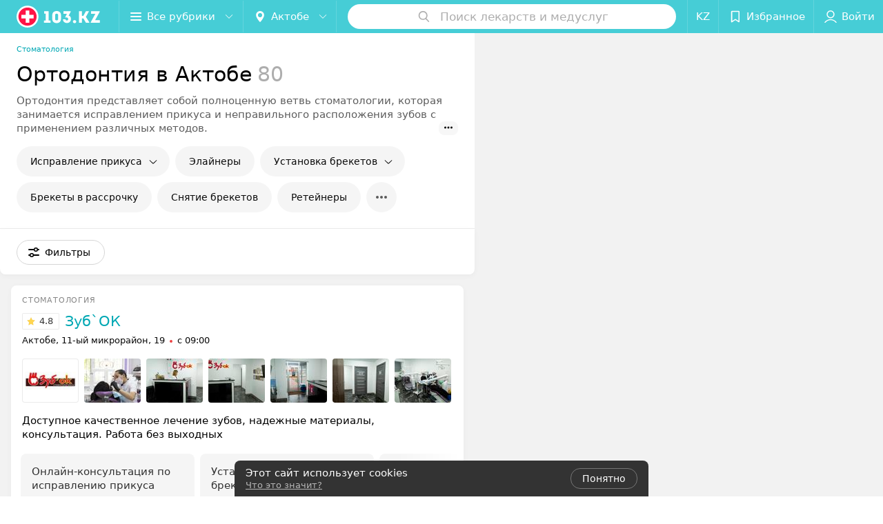

--- FILE ---
content_type: text/html; charset=utf-8
request_url: https://www.103.kz/list/ortodontiya/aktobe/
body_size: 18268
content:
<!DOCTYPE html><html lang="ru"><head><title id="title" translate="no">Ортодонтия в Актобе - 95 стоматологий, цены, отзывы</title><meta name="viewport" content="width=device-width, height=device-height, initial-scale=1.0, user-scalable=0, maximum-scale=1.0"><meta name="format-detection" content="telephone=no"><link rel="shortcut icon" href="https://static2.103.kz/common/images/favicons/favicon.ico"><link rel="icon" sizes="16x16 32x32 64x64" href="https://static2.103.kz/common/images/favicons/favicon.ico"><link rel="apple-touch-icon" sizes="120x120" href="https://static2.103.kz/common/images/favicons/favicon-120.png"><link rel="icon" type="image/png" sizes="16x16" href="https://static2.103.kz/common/images/favicons/favicon-16.png"><meta name="msapplication-TileImage" content="undefined"><meta name="msapplication-square70x70logo" content="https://static2.103.kz/common/images/favicons/favicon-70.png"><meta name="msapplication-square150x150logo" content="https://static2.103.kz/common/images/favicons/favicon-150.png"><meta name="msapplication-square310x310logo" content="https://static2.103.kz/common/images/favicons/favicon-310.png"><meta name="theme-color" content="#46cdd6"><meta name="yandex-verification" content="4d6feeba6bd85c40"><meta name="google-site-verification" content="9eW-pzkSqzVgSi6wcBz1NiFCFP7i-7eViw8D3aGqz_Y"><link rel="preload stylesheet" as="style" type="text/css" href="https://static2.103.kz/catalog/css/bundle.eee4e41aee785911fa75.css"><script src="https://www.artfut.com/static/tagtag.min.js?campaign_code=dee8d75285" async onerror="var self = this;window.ADMITAD=window.ADMITAD||{},ADMITAD.Helpers=ADMITAD.Helpers||{},ADMITAD.Helpers.generateDomains=function(){for(var e=new Date,n=Math.floor(new Date(2020,e.getMonth(),e.getDate()).setUTCHours(0,0,0,0)/1e3),t=parseInt(1e12*(Math.sin(n)+1)).toString(30),i=[&quot;de&quot;],o=[],a=0;a"></script><script type="text/javascript">//Кол-во дней хранения cookie
var days_to_store = 90;
//Параметр для определения источника трафика в момент совершения целевого действия
var deduplication_cookie_value = 'admitad';
var cookie_name = 'deduplication_cookie';

function getSourceCookie() {
  var matches = document.cookie.match(new RegExp(
    '(?:^|; )' + cookie_name.replace(/([\.$?*|{}\(\)\[\]\\\/\+^])/g, '\\$1') + '=([^;]*)'
  ));
  return matches ? decodeURIComponent(matches[1]) : undefined;
};

//Параметры создания cookie с последним источником трафика
var deduplication_cookie_name = 'deduplication_cookie';
var deduplication_channel_name = 'utm_source';

//Параметры создания cookie с UID admitad
var uid_cookie_name = 'tagtag_aid';
var uid_channel_name = 'tagtag_uid';

function getParamFromUriAdmitad(get_param_name) {
  var pattern = get_param_name + '=([^&]+)';
  var re = new RegExp(pattern);
  return (re.exec(document.location.search) || [])[1] || '';
};

// функция для записи источника в cookie с именем cookie_name
function setAdmitadCookie(param_name, cookie_name) {
  var param = getParamFromUriAdmitad(param_name);
  if (!param) {
    return;
  }
  var period = days_to_store * 60 * 60 * 24 * 1000;	// в секундах
  var expiresDate = new Date((period) + +new Date);
  var cookieString = cookie_name + '=' + param + '; path=/; expires=' + expiresDate.toGMTString();
  document.cookie = cookieString + '; domain=.' + '103.kz';
};

// запись куки
setAdmitadCookie(uid_channel_name, uid_cookie_name);
setAdmitadCookie(deduplication_channel_name, deduplication_cookie_name);</script><link rel="alternate" type="application/rss+xml" href="https://mag.103.kz/news-rss-feed.xml"><link rel="canonical" href="https://www.103.kz/list/ortodontiya/aktobe/"><meta name="keywords" id="keywords"><meta name="description" content="Все стоматологические клиники в Актобе, где есть отделения ортодонтии, вы найдете в каталоге ☛ 103.kz с ценами на услуги, отзывами пациентов ✅ и контактами клиник ☎." id="description"><link rel="next" href="https://www.103.kz/list/ortodontiya/aktobe/?page=2"><link rel="canonical" href="https://www.103.kz/list/ortodontiya/aktobe/"><script>window.yaContextCb = window.yaContextCb || []</script><script src="https://yandex.ru/ads/system/context.js" async></script></head><body itemscope itemtype="http://schema.org/WebPage"><script>function loadSVG() {
  loadSVG.i += 1;
  if (loadSVG.i > 5) return;
  var ajax = new XMLHttpRequest();
  ajax.overrideMimeType("image/svg+xml");
  ajax.open("GET", 'https://static2.103.kz/common/svg/symbol/icons.OdnrtfpCDf.svg', true);
  ajax.onload = function (e) {
    var div = document.createElement("div");
    div.innerHTML = ajax.responseText;
    document.body.insertBefore(div, document.body.childNodes[0]);
  }
  ajax.onerror = function() {
    loadSVG();
  }
  ajax.send();
}
loadSVG.i = 0;
</script><script>loadSVG();</script><div class="Main" id="root"><div class="Page Page--hasBanner Page--newCatalogStyle"><script type="application/ld+json">{"@context":"https://schema.org","@type":"Organization","name":"103.kz","legalName":"103.kz","url":"https://www.103.kz","address":{"@type":"PostalAddress","addressCountry":"Республика Казахстан","addressLocality":"город Алматы","streetAddress":"Бостандыкский район, улица Байзакова, дом 280, н.п. 15б, 19 этаж, помещение 22","postalCode":"A15G7M6 (050040)"},"contactPoint":{"@type":"ContactPoint","contactType":"customer support","telephone":"+7 7059575475","email":"help@103.kz","hoursAvailable":"Пн-Чт 09:00-18:00"},"sameAs":["https://www.instagram.com/103.kz_/","https://www.facebook.com/medportal103kz/","https://vk.com/m103kz"]}</script><script type="application/ld+json">{"@context":"https://schema.org","@type":"Place"}</script><div class="Banner"><div class="Banner__vertical"><span class="Spinner" aria-hidden="true"></span><svg aria-hidden="true" class="Icon Banner__close Icon--remove-sign Icon--huge"><use xlink:href="#icon-remove-sign"></use></svg></div></div><div class="Header__wrapper"><header class="Container Header"><a class="LogoLink" href="https://www.103.kz/main/aktobe/" title="logo" aria-label="logo"><svg class="Logo Logo--header" title="logo"><use xlink:href="#icon-logo"></use></svg></a><div class="Header__leftPart"><div class="Header__categories"><div class="MenuItem Header__button MenuItem--withLeftIcon MenuItem--withRightIcon MenuItem--huge" role="button"><span class="MenuItem__text"><svg aria-hidden="true" class="Icon MenuItem__icon MenuItem__icon--left Icon--hamburger"><use xlink:href="#icon-hamburger"></use></svg><span>Все рубрики</span><svg aria-hidden="true" class="Icon MenuItem__icon MenuItem__icon--right Icon--menu-down"><use xlink:href="#icon-menu-down"></use></svg></span></div></div><div class="Header__cities"><div class="DropDown Header__dropDown DropDown--tick DropDown--huge" role="select" translate="no"><svg aria-hidden="true" class="Icon Icon--city"><use xlink:href="#icon-city"></use></svg><svg class="Icon Icon--menu"><use xlink:href="#icon-menu-down"></use></svg><span title="Актобе" class="DropDown__text u-ellipsis" translate="no">Актобе</span></div></div></div><div class="SearchContainer__wrapper"><div class="SearchContainer"><div class="Search Search--outModal"><form><div class="Search__placeholder"><span class="Search__iconWrapper"><svg aria-hidden="true" class="Icon Search__icon Icon--search"><use xlink:href="#icon-search"></use></svg></span><span class="Search__placeholder--text">Поиск лекарств и медуслуг</span></div><div class="Search__inputWrapper"><input type="text" id="search_open" value="" class="Search__input" disabled=""/></div></form></div><div class="SearchModal Overlay--animation"><div class="SearchContent__body"><div class="SearchContent"><div class="SearchResults"><ul class="SearchResults__items"></ul></div></div></div></div></div></div><div class="Header__rightPart"><div class="HeaderButton LanguageSwitcher "><span class="HeaderButton__item"><span class="HeaderButton__text">KZ</span></span></div><div class="HeaderButton HeaderButton--search HeaderButton--withIcon"><span class="HeaderButton__item"><span class="HeaderButton__icon"><svg aria-hidden="true" class="Icon Icon--search-header Icon--massive"><use xlink:href="#icon-search-header"></use></svg></span><span class="HeaderButton__text"></span></span></div><div class="HeaderButton HeaderButton--favotites u-hidden-small-down HeaderButton--withIcon"><a href="https://www.103.kz/profile/favorites/" class="HeaderButton__item"><span class="HeaderButton__icon"><svg aria-hidden="true" class="Icon Icon--favorites-header Icon--massive"><use xlink:href="#icon-favorites-header"></use></svg></span><span class="HeaderButton__text">Избранное</span></a></div><div class="DropDown UserBar UserBar__dropdown Header__dropDown  u-hidden-small-up DropDown--tick DropDown--huge" role="select"><svg aria-hidden="true" class="Icon Icon--user-header"><use xlink:href="#icon-user-header"></use></svg><svg class="Icon Icon--menu"><use xlink:href="#icon-menu-down"></use></svg><span title="Войти" class="DropDown__text u-ellipsis">Войти</span></div><div class="HeaderButton UserBar UserBar__button  u-hidden-small-down HeaderButton--withIcon"><a href="https://www.103.kz/auth/login/" class="HeaderButton__item"><span class="HeaderButton__icon"><svg aria-hidden="true" class="Icon Icon--user-header Icon--massive"><use xlink:href="#icon-user-header"></use></svg></span><span class="HeaderButton__text">Войти</span></a></div></div></header></div><div class="Container CatalogNav__container"><ol class="Breadcrumbs CatalogNav__breadcrumbs" itemType="http://schema.org/BreadcrumbList" itemscope=""><li class="Breadcrumbs__item" itemProp="itemListElement" itemscope="" itemType="http://schema.org/ListItem"><a class="Breadcrumbs__text Link Link--shade--32 Link--colored Link--primary" href="https://www.103.kz/list/stomatologii/aktobe/" itemProp="item"><span itemProp="name">Стоматология</span></a><meta itemProp="position" content="1"/></li></ol><div style="-webkit-flex:0 1 auto;-ms-flex:0 1 auto;flex:0 1 auto;-webkit-order:0;-ms-flex-order:0;order:0" class="flexContainer flexWrap--nowrap justifyContent--space-between alignItems--center alignContent--stretch flexDirection--row alignSelf--auto CatalogNav__header"><div class="CatalogNav__title"><h1 class="CatalogNav__heading u-paddingRight--2x">Ортодонтия в Актобе</h1><span class="CatalogNav__count u-grayLightest">80</span></div></div><div class="CatalogNav__textSeoWrapper"><div class="StaticMarkup CatalogNav__textSeo  --closed"><p class="mag-article__text">Ортодонтия представляет собой полноценную ветвь стоматологии, которая занимается исправлением прикуса и неправильного расположения зубов с применением различных методов.</p>
<p class="mag-article__text">Обращаются за помощью к ортодонту как взрослые, так и дети. Для того чтобы помочь пациентам, применяются различные системы. В частности, брекеты и элайнеры.</p>
<p class="mag-article__text"><b>Брекеты</b> являются наиболее распространенным вариантом и имеют целый ряд разновидностей, применение которых зависит от сложности проблемы и конкретной ситуации пациента.</p>
<p class="mag-article__text">Самым главным недостатком брекетов является их заметность, что существенно снижает эстетику зубного ряда. Ношение системы достаточно длительное (не менее 6 месяцев), поэтому пациенты часто испытывают психологический дискомфорт.</p>
<p class="mag-article__text"><b>Элайнеры</b> представляют собой прозрачную конструкцию, которая на самом деле практически не заметна, но не уступает брекетам по результативности. В случае установки элайнеров пациент получает систему капп, которые устанавливаются в определенной очередности и относятся к съемной конструкции. То есть во время приема пищи и чистки зубов пациент может их снять. Главное, чтобы элайнеры находились на месте не менее 22 часов в сутки.</p>
<p class="mag-article__text">Окончательное решение о том, какая именно конструкция будет выбрана, принимает лечащий врач.</p></div></div><div class="FastLinks--scrollContainer"><div class="NowrapList ButtonToolbar FastLinks NowrapList--closed"><div class="FastLinks__item"><a class="Button FastLinks__DropDown FastLinks__button Button Button--big  Button--big" href="https://www.103.kz/list/ortodontiya-ispravlenie-prikusa/aktobe/"><svg aria-hidden="true" class="Icon Icon--dropdownFastLink Icon--big"><use xlink:href="#icon-dropdownFastLink"></use></svg><span class="Button__text">Исправление прикуса</span></a><div class="FastLinks__DropDownList--inline"><a href="https://www.103.kz/list/ortodontiya-ispravlenie-prikusa/aktobe/" class="FastLinks__DropDownItem FastLinks__DropDownItem--title">Исправление прикуса<svg aria-hidden="true" class="Icon FastLinks__DropDownItemButton Icon--menu-right"><use xlink:href="#icon-menu-right"></use></svg></a><a href="https://www.103.kz/list/surgical-stomatology-hirurgicheskoe-ispravlenie-prikusa/aktobe/" class="FastLinks__DropDownItem FastLinks__DropDownItem--markerType">Хирургическое исправление прикуса<svg aria-hidden="true" class="Icon FastLinks__DropDownItemButton Icon--menu-right"><use xlink:href="#icon-menu-right"></use></svg></a><a href="https://www.103.kz/list/orthodontics-ispravlenie-prikusa-bez-breketov/aktobe/" class="FastLinks__DropDownItem FastLinks__DropDownItem--markerType">Исправление прикуса без брекетов<svg aria-hidden="true" class="Icon FastLinks__DropDownItemButton Icon--menu-right"><use xlink:href="#icon-menu-right"></use></svg></a></div></div><div class="FastLinks__item"><a href="https://www.103.kz/list/ortodontiya/elajnery/aktobe/" class="FastLinks__button Button Button--big ">Элайнеры</a></div><div class="FastLinks__item"><a class="Button FastLinks__DropDown FastLinks__button Button Button--big  Button--big" href="https://www.103.kz/list/ortodontiya-ustanovka-breketov/aktobe/"><svg aria-hidden="true" class="Icon Icon--dropdownFastLink Icon--big"><use xlink:href="#icon-dropdownFastLink"></use></svg><span class="Button__text">Установка брекетов</span></a><div class="FastLinks__DropDownList--inline"><a href="https://www.103.kz/list/ortodontiya-ustanovka-breketov/aktobe/" class="FastLinks__DropDownItem FastLinks__DropDownItem--title">Установка брекетов<svg aria-hidden="true" class="Icon FastLinks__DropDownItemButton Icon--menu-right"><use xlink:href="#icon-menu-right"></use></svg></a><a href="https://www.103.kz/list/ortodontiya-ustanovka-metallicheskoj-breket-sistemy/aktobe/" class="FastLinks__DropDownItem FastLinks__DropDownItem--markerType">Металлические<svg aria-hidden="true" class="Icon FastLinks__DropDownItemButton Icon--menu-right"><use xlink:href="#icon-menu-right"></use></svg></a><a href="https://www.103.kz/list/ortodontiya-ustanovka-keramicheskoj-breket-sistemy/aktobe/" class="FastLinks__DropDownItem FastLinks__DropDownItem--markerType">Керамические<svg aria-hidden="true" class="Icon FastLinks__DropDownItemButton Icon--menu-right"><use xlink:href="#icon-menu-right"></use></svg></a><a href="https://www.103.kz/list/ortodontiya-ustanovka-sapfirovoj-breket-sistemy/aktobe/" class="FastLinks__DropDownItem FastLinks__DropDownItem--markerType">Сапфировые<svg aria-hidden="true" class="Icon FastLinks__DropDownItemButton Icon--menu-right"><use xlink:href="#icon-menu-right"></use></svg></a><a href="https://www.103.kz/list/ortodontiya-ustanovka-samoligirujushhej-breket-sistemy/aktobe/" class="FastLinks__DropDownItem FastLinks__DropDownItem--markerType">Самолигирующие<svg aria-hidden="true" class="Icon FastLinks__DropDownItemButton Icon--menu-right"><use xlink:href="#icon-menu-right"></use></svg></a><a href="https://www.103.kz/list/ortodontiya-aktivacija-i-korrekcija-elementov-breket-sistemy/aktobe/" class="FastLinks__DropDownItem FastLinks__DropDownItem--markerType">Активация и коррекция брекетов<svg aria-hidden="true" class="Icon FastLinks__DropDownItemButton Icon--menu-right"><use xlink:href="#icon-menu-right"></use></svg></a></div></div><div class="FastLinks__item"><a href="https://www.103.kz/list/ortodontiya-ustanovka-breketov-v-rassrochku/aktobe/" class="FastLinks__button Button Button--big ">Брекеты в рассрочку</a></div><div class="FastLinks__item"><a href="https://www.103.kz/list/ortodontiya-snyatie-breketov/aktobe/" class="FastLinks__button Button Button--big ">Снятие брекетов</a></div><div class="FastLinks__item"><a href="https://www.103.kz/list/ortodontiya-retejnery/aktobe/" class="FastLinks__button Button Button--big ">Ретейнеры</a></div><div class="FastLinks__item"><a href="https://www.103.kz/list/ortodontiya-plastinki-na-zuby/aktobe/" class="FastLinks__button Button Button--big ">Пластинки</a></div><div class="FastLinks__item"><a href="https://www.103.kz/list/ortodontiya-retencionnaja-kappa-na-odnu-chelyusty/aktobe/" class="FastLinks__button Button Button--big ">Ретенционная каппа на 1 челюсть</a></div><div class="FastLinks__item"><a href="https://www.103.kz/list/ortodontiya-lechenije-prozrachnymi-kappami/aktobe/" class="FastLinks__button Button Button--big ">Лечение прозрачными каппами</a></div><div class="FastLinks__item"><a class="Button FastLinks__DropDown FastLinks__button Button Button--big  Button--big" href="https://www.103.kz/list/ortodontiya-aktivacija-i-korrekcija-ortodonticheskogo-apparata/aktobe/"><svg aria-hidden="true" class="Icon Icon--dropdownFastLink Icon--big"><use xlink:href="#icon-dropdownFastLink"></use></svg><span class="Button__text">Активация и коррекция ортодонтического аппарата</span></a><div class="FastLinks__DropDownList--inline"><a href="https://www.103.kz/list/ortodontiya-aktivacija-i-korrekcija-ortodonticheskogo-apparata/aktobe/" class="FastLinks__DropDownItem FastLinks__DropDownItem--title">Активация и коррекция ортодонтического аппарата<svg aria-hidden="true" class="Icon FastLinks__DropDownItemButton Icon--menu-right"><use xlink:href="#icon-menu-right"></use></svg></a><a href="https://www.103.kz/list/ortodontiya-ustanovka-vinta-v-ortodonticheskom-apparate/aktobe/" class="FastLinks__DropDownItem FastLinks__DropDownItem--markerType">Установка винта в ортодонтическом аппарате<svg aria-hidden="true" class="Icon FastLinks__DropDownItemButton Icon--menu-right"><use xlink:href="#icon-menu-right"></use></svg></a></div></div><button class="Button FastLinks__toggle FastLinks__toggleUnwrap Button--big" style="display:none"><svg aria-hidden="true" class="Icon Icon--option-filter"><use xlink:href="#icon-option-filter"></use></svg></button><button class="Button FastLinks__toggle Button--big" style="display:none"><span class="Button__text">Свернуть</span></button></div><div class="TopRubricator__DropDown TopRubricator__DropDown--big" role="select"><svg aria-hidden="true" class="Icon Icon--dropdown"><use xlink:href="#icon-dropdown"></use></svg><span class="TopRubricator__DropDown__text"></span></div></div></div><div class="FilterToolbarWrapper"><div class="FilterToolbarContainer"><div class="FilterToolbar"><div class="FilterToolbar__filters FilterToolbar--desktop"><div class="FilterToolbar__filterItem FilterToolbar__toggleMap"><button class="Button FilterToolbar__roundedButton Button--white Button--round"><svg aria-hidden="true" class="Icon Icon--location-marker"><use xlink:href="#icon-location-marker"></use></svg><span class="Button__text">Карта</span></button></div><div class="FilterToolbar__filterItem"><div class="MenuItem FilterToolbar__allFiltersButton  MenuItem--button MenuItem--withLeftIcon" role="button"><span class="MenuItem__text"><svg aria-hidden="true" class="Icon MenuItem__icon MenuItem__icon--left Icon--settings"><use xlink:href="#icon-settings"></use></svg>Фильтры</span></div></div></div></div></div></div><div class="FilterToolbar__filters-falsePanel"></div><div class=" Fab Fab--big Fab--white Fab--shadow FilterToolbar__allFiltersMap "><svg aria-hidden="true" class="Icon Icon--settings Icon--massive"><use xlink:href="#icon-settings"></use></svg></div><div class="flexContainer flexWrap--nowrap justifyContent--flex-start alignItems--flex-start alignContent--stretch flexDirection--row Content" id="Content"><main class="MainContent"><div><div class="MainContent__paper MainContent__default"><div class="PlaceListWrapper"><div class="PlaceList"><div class="PlaceList__itemWrapper--content"><div data-index="0"></div><div class="PlaceList__itemWrapper"><div class="Place PlaceDefault body-1 --extended --hasImage --hasContactsButton --rounded --hasGallery"><a href="https://zubok.103.kz/rubric/ortodontiya/" target="_blank" class="Place__wholeLink"></a><div class="Place__contentWrapper"><div class="Place__type Place__type--top">Стоматология</div><div class="Place__contentFluid"><div class="GalleryLinksWrap"><div class="GalleryLinks"><a class="GalleryLinks__item GalleryLinks__item--logo" href="https://zubok.103.kz/rubric/ortodontiya/" target="_blank"><img class="Image Image--loading GalleryLinks__itemImg" src="" srcSet="" data-src="https://ms1.103.kz/images/aa89a8f4bef92ca544ee732c562e43c7/resize/w=88,h=80,q=80/place_logo/f0/2f/ae/f02fae4a0eb2459b58ef5dbe020b037c.jpg" data-srcset="https://ms1.103.kz/images/d1574d7b82eadd05c2e5d2cefa8ba796/resize/w=176,h=160,q=34/place_logo/f0/2f/ae/f02fae4a0eb2459b58ef5dbe020b037c.jpg 2x" width="88" height="auto"/></a><a class="GalleryLinks__item" href="https://zubok.103.kz/rubric/ortodontiya/" target="_blank"><img class="Image Image--loading GalleryLinks__itemImg" src="" srcSet="" data-src="https://ms1.103.kz/images/c215bce8d8ab10b9e6c1e61261d26a46/thumb/w=88,h=64,q=80/catalog_place_photo_default/27/b5/80/27b58032e6ecc09b12bc50effe697d20.jpg" data-srcset="https://ms1.103.kz/images/6858a3d060d8075db570073c7fca6ff0/thumb/w=176,h=128,q=34/catalog_place_photo_default/27/b5/80/27b58032e6ecc09b12bc50effe697d20.jpg 2x" width="88" height="64"/></a><a class="GalleryLinks__item" href="https://zubok.103.kz/rubric/ortodontiya/" target="_blank"><img class="Image Image--loading GalleryLinks__itemImg" src="" srcSet="" data-src="https://ms1.103.kz/images/c215bce8d8ab10b9e6c1e61261d26a46/thumb/point=middle-center,w=88,h=64,q=80/place_gallery_photo/94/5f/48/945f481edac3ffcbff7ba112f2b15f88.jpg" data-srcset="https://ms1.103.kz/images/6858a3d060d8075db570073c7fca6ff0/thumb/point=middle-center,w=176,h=128,q=34/place_gallery_photo/94/5f/48/945f481edac3ffcbff7ba112f2b15f88.jpg 2x" width="88" height="64"/></a><a class="GalleryLinks__item" href="https://zubok.103.kz/rubric/ortodontiya/" target="_blank"><img class="Image Image--loading GalleryLinks__itemImg" src="" srcSet="" data-src="https://ms1.103.kz/images/c215bce8d8ab10b9e6c1e61261d26a46/thumb/point=middle-center,w=88,h=64,q=80/place_gallery_photo/9a/9c/58/9a9c58bb0db276e51a24cff407c0c181.jpg" data-srcset="https://ms1.103.kz/images/6858a3d060d8075db570073c7fca6ff0/thumb/point=middle-center,w=176,h=128,q=34/place_gallery_photo/9a/9c/58/9a9c58bb0db276e51a24cff407c0c181.jpg 2x" width="88" height="64"/></a><a class="GalleryLinks__item" href="https://zubok.103.kz/rubric/ortodontiya/" target="_blank"><img class="Image Image--loading GalleryLinks__itemImg" src="" srcSet="" data-src="https://ms1.103.kz/images/c215bce8d8ab10b9e6c1e61261d26a46/thumb/point=middle-center,w=88,h=64,q=80/place_gallery_photo/b1/1f/b8/b11fb8dd49c32a9ca9c52230d02da436.jpg" data-srcset="https://ms1.103.kz/images/6858a3d060d8075db570073c7fca6ff0/thumb/point=middle-center,w=176,h=128,q=34/place_gallery_photo/b1/1f/b8/b11fb8dd49c32a9ca9c52230d02da436.jpg 2x" width="88" height="64"/></a><a class="GalleryLinks__item" href="https://zubok.103.kz/rubric/ortodontiya/" target="_blank"><img class="Image Image--loading GalleryLinks__itemImg" src="" srcSet="" data-src="https://ms1.103.kz/images/c215bce8d8ab10b9e6c1e61261d26a46/thumb/point=middle-center,w=88,h=64,q=80/place_gallery_photo/69/f0/a8/69f0a8b5ac931a5c025e3effd8d9813f.jpg" data-srcset="https://ms1.103.kz/images/6858a3d060d8075db570073c7fca6ff0/thumb/point=middle-center,w=176,h=128,q=34/place_gallery_photo/69/f0/a8/69f0a8b5ac931a5c025e3effd8d9813f.jpg 2x" width="88" height="64"/></a><a class="GalleryLinks__item" href="https://zubok.103.kz/rubric/ortodontiya/" target="_blank"><img class="Image Image--loading GalleryLinks__itemImg" src="" srcSet="" data-src="https://ms1.103.kz/images/c215bce8d8ab10b9e6c1e61261d26a46/thumb/point=middle-center,w=88,h=64,q=80/place_gallery_photo/49/82/f1/4982f1ab4d7b643eaafe682b47164e98.jpg" data-srcset="https://ms1.103.kz/images/6858a3d060d8075db570073c7fca6ff0/thumb/point=middle-center,w=176,h=128,q=34/place_gallery_photo/49/82/f1/4982f1ab4d7b643eaafe682b47164e98.jpg 2x" width="88" height="64"/></a></div></div></div><div class="Place__header --right"><div class="Place__headerContent"><div class="Place__titleWrapper"><div class="Place__mainTitle"><a class="Place__rating" href="https://zubok.103.kz/rubric/ortodontiya/#reviews" target="_blank"><span class="StarRating StarRating--placeRating "><span class="StarRating__star"><svg aria-hidden="true" class="Icon Icon--gray Icon--star"><use xlink:href="#icon-star"></use></svg><span class="fill" style="width:96%"><svg aria-hidden="true" class="Icon Icon--yellow Icon--star"><use xlink:href="#icon-star"></use></svg></span></span><span>4.8</span></span></a><a class="Place__headerLink Place__title
                Link" href="https://zubok.103.kz/rubric/ortodontiya/" target="_blank" title="Зуб`ОК" data-text="Зуб`ОК">Зуб`ОК</a></div></div><div class="Panel Place__content Place__content--address"><div class="Place__content-inner"><div class="Place__meta"><span class="Place__address Place__contentSub Place__address--clickable Place__address--hasNotDistance Link"><span class="Place__addressText">Актобе, 11-ый микрорайон, 19</span></span><span class="Place__time Place__contentSub Place__time--clickable Link" title="Закрыто"><span class="Place__timeWrapper"><span class="TimeMarker Place__timeMarker h6"></span>с 09:00</span></span></div></div></div></div></div><div class="Place__contentStatic"><div class="Place__description h6 small">Доступное качественное лечение зубов, надежные материалы, консультация. Работа без выходных</div><div class="Panel Place__content Place__content--offers"><div class="Place__content-inner"><div class="PlacePrices --redesign"><div class="PlacePrices__listWrapper"><div class="PlacePrices__list"><div class="PlacePrices__itemWrapper"><span class="PlacePrices__item" target="_blank" title="Онлайн-консультация по исправлению прикуса"><span class="PlacePrices__itemTitle Body-1 small">Онлайн-консультация по исправлению прикуса</span><div class="PlacePrices__itemTextWrapper"><span class="PlacePrices__itemText">бесплатно</span></div></span></div><div class="PlacePrices__itemWrapper"><span class="PlacePrices__item" target="_blank" title="Установка металлической брекет-системы"><span class="PlacePrices__itemTitle Body-1 small">Установка металлической брекет-системы</span><div class="PlacePrices__itemTextWrapper"><span class="PlacePrices__itemText">110 000 тенге/челюсть</span></div></span></div><div class="PlacePrices__itemWrapper"><span class="PlacePrices__item" target="_blank" title="Установка брекет-системы Damon Ormco"><span class="PlacePrices__itemTitle Body-1 small">Установка брекет-системы Damon Ormco</span><div class="PlacePrices__itemTextWrapper"><span class="PlacePrices__itemText">400 000 тенге/челюсть</span></div></span></div><div class="PlacePrices__itemWrapper"><span class="PlacePrices__item" target="_blank" title="Установка самолигирующей брекет системы"><span class="PlacePrices__itemTitle Body-1 small">Установка самолигирующей брекет системы</span><div class="PlacePrices__itemTextWrapper"><span class="PlacePrices__itemText">400 000 тенге</span></div></span></div><div class="PlacePrices__itemWrapper"><span class="PlacePrices__item" target="_blank" title="Сапфировые брекеты"><span class="PlacePrices__itemTitle Body-1 small">Сапфировые брекеты</span><div class="PlacePrices__itemTextWrapper"><span class="PlacePrices__itemText">300 000 тенге</span></div></span></div><div class="PlacePrices__itemWrapper PlacePrices__itemWrapper--all"><span class="PlacePrices__item PlacePrices__item--all" target="_blank"><span>Все цены</span><svg aria-hidden="true" class="Icon Icon--swipe-gallery-arrow-catalog"><use xlink:href="#icon-swipe-gallery-arrow-catalog"></use></svg></span></div></div></div><div class="PlacePrices__control PlacePrices__control--prev "><button class="Fab Fab--huge Fab--black"><svg aria-hidden="true" class="Icon Icon--swipe-gallery-arrow"><use xlink:href="#icon-swipe-gallery-arrow"></use></svg></button></div><div class="PlacePrices__control PlacePrices__control--next "><button class="Fab Fab--huge Fab--black"><svg aria-hidden="true" class="Icon Icon--swipe-gallery-arrow"><use xlink:href="#icon-swipe-gallery-arrow"></use></svg></button></div></div></div></div><div class="Panel Panel--tiny AdvertMessage body-1 Place__advertMessage"><div class="AdvertMessage__imageWrapper"><svg aria-hidden="true" class="Icon AdvertMessage__icon Icon--asterisk"><use xlink:href="#icon-asterisk"></use></svg></div><div class="AdvertMessage__content"><div class="AdvertMessage__text">Полный комплекс стоматологических услуг, бесплатные консультации, рассрочка</div></div></div><div><div class="Place__review"><div class="Place__reviewMsg"><span class="Place__reviewLabel">Отзыв<!-- -->.</span> <!-- -->Выражаю искреннюю благодарность врачу-стоматологу Асель Маратовне за профессионализм и труд! Безболезненно и без осложнении удалила зуб мудрости. Ответственное и приятное обращение к пациенту. Мастер своего дела! Желаю ей крепкого здоровья и карьерного роста!!!<!-- --> <div class="Place__reviewWholeMask"></div></div><span class="Place__reviewToggle Link"><span>Еще</span></span></div></div></div><div class="Place__buttons"><div class="Place__buttonsList"><a class="Button Place__showContacts Button--big Button--primary Button--rounded" role="button" target="CatalogButton"><span class="Button__iconWrapper"><svg aria-hidden="true" class="Icon Icon--earphone"><use xlink:href="#icon-earphone"></use></svg></span></a><a class="Button Button--big Button--green Button--shadow Button--rounded" href="https://api.whatsapp.com/send?phone=77084717162&amp;text=%D0%97%D0%B4%D1%80%D0%B0%D0%B2%D1%81%D1%82%D0%B2%D1%83%D0%B9%D1%82%D0%B5%21%20%D0%9F%D0%B8%D1%88%D1%83%20%D1%81%20%D0%BF%D0%BE%D1%80%D1%82%D0%B0%D0%BB%D0%B0%20103.kz" title="WhatsApp" target="CatalogButton"><svg aria-hidden="true" class="Icon Icon--whatsApp Icon--massive"><use xlink:href="#icon-whatsApp"></use></svg><span class="Button__text">WhatsApp</span></a><button class="Button PlaceButton__booking Button--big Button--yellow Button--shadow Button--rounded" title="Записаться" dataTypeAnalytics="place" initiator="PlaceItem" target="CatalogButton"><span class="Button__text">Записаться</span></button><button class="Button Button--big Button--yellow Button--shadow Button--rounded" title="Задать вопрос" target="CatalogButton" rel="nofollow noopener"><span class="Button__text">Задать вопрос</span></button><button class="Button PlaceButton___favorite --hiddenTitle Button--big Button--rounded" target="CatalogButton"><svg aria-hidden="true" class="Icon Icon--favorites"><use xlink:href="#icon-favorites"></use></svg></button><a class="Button Button--big Button--rounded" href="https://zubok.103.kz#reviews" target="CatalogButton" rel="nofollow noopener"><span class="Button__text">Отзывы<sup class="Button__sup">26</sup></span></a><a class="Button Button--big Button--rounded" href="https://zubok.103.kz/pricing/#content" title="Все цены" target="CatalogButton" rel="nofollow noopener"><span class="Button__text">Все цены</span></a></div></div></div></div></div></div><div class="PlaceList__itemWrapper--content"><div data-index="1"></div><div class="PlaceList__itemWrapper"><div class="Place PlaceDefault body-1 --extended --hasImage --hasContactsButton --rounded --hasGallery --hasNetworks"><a href="https://dantistaktobe.103.kz/rubric/ortodontiya/" target="_blank" class="Place__wholeLink"></a><div class="Place__contentWrapper"><div class="Place__type Place__type--top">Стоматологическая клиника</div><div class="Place__contentFluid"><div class="GalleryLinksWrap"><div class="GalleryLinks"><a class="GalleryLinks__item GalleryLinks__item--logo" href="https://dantistaktobe.103.kz/rubric/ortodontiya/" target="_blank"><img class="Image Image--loading GalleryLinks__itemImg" src="" srcSet="" data-src="https://ms1.103.kz/images/aa89a8f4bef92ca544ee732c562e43c7/resize/w=88,h=80,q=80/place_logo/05/59/9e/05599eba231ee66803ed9221497f17bd.jpg" data-srcset="https://ms1.103.kz/images/d1574d7b82eadd05c2e5d2cefa8ba796/resize/w=176,h=160,q=34/place_logo/05/59/9e/05599eba231ee66803ed9221497f17bd.jpg 2x" width="88" height="auto"/></a><a class="GalleryLinks__item" href="https://dantistaktobe.103.kz/rubric/ortodontiya/" target="_blank"><img class="Image Image--loading GalleryLinks__itemImg" src="" srcSet="" data-src="https://ms1.103.kz/images/c215bce8d8ab10b9e6c1e61261d26a46/thumb/w=88,h=64,q=80/catalog_place_photo_default/81/e1/0c/81e10c979a48b325993f9fc8b8692d91.jpg" data-srcset="https://ms1.103.kz/images/6858a3d060d8075db570073c7fca6ff0/thumb/w=176,h=128,q=34/catalog_place_photo_default/81/e1/0c/81e10c979a48b325993f9fc8b8692d91.jpg 2x" width="88" height="64"/></a><a class="GalleryLinks__item" href="https://dantistaktobe.103.kz/rubric/ortodontiya/" target="_blank"><img class="Image Image--loading GalleryLinks__itemImg" src="" srcSet="" data-src="https://ms1.103.kz/images/c215bce8d8ab10b9e6c1e61261d26a46/thumb/point=middle-center,w=88,h=64,q=80/place_gallery_photo/93/7c/c5/937cc5472658d6a921420d1d675431a0.jpg" data-srcset="https://ms1.103.kz/images/6858a3d060d8075db570073c7fca6ff0/thumb/point=middle-center,w=176,h=128,q=34/place_gallery_photo/93/7c/c5/937cc5472658d6a921420d1d675431a0.jpg 2x" width="88" height="64"/></a><a class="GalleryLinks__item" href="https://dantistaktobe.103.kz/rubric/ortodontiya/" target="_blank"><img class="Image Image--loading GalleryLinks__itemImg" src="" srcSet="" data-src="https://ms1.103.kz/images/c215bce8d8ab10b9e6c1e61261d26a46/thumb/point=middle-center,w=88,h=64,q=80/place_gallery_photo/a9/64/4c/a9644cee80f3e00731f53be5af1e3958.jpg" data-srcset="https://ms1.103.kz/images/6858a3d060d8075db570073c7fca6ff0/thumb/point=middle-center,w=176,h=128,q=34/place_gallery_photo/a9/64/4c/a9644cee80f3e00731f53be5af1e3958.jpg 2x" width="88" height="64"/></a><a class="GalleryLinks__item" href="https://dantistaktobe.103.kz/rubric/ortodontiya/" target="_blank"><img class="Image Image--loading GalleryLinks__itemImg" src="" srcSet="" data-src="https://ms1.103.kz/images/c215bce8d8ab10b9e6c1e61261d26a46/thumb/point=middle-center,w=88,h=64,q=80/place_gallery_photo/47/6d/0b/476d0b25f125ced00a040c5700d35a4f.jpg" data-srcset="https://ms1.103.kz/images/6858a3d060d8075db570073c7fca6ff0/thumb/point=middle-center,w=176,h=128,q=34/place_gallery_photo/47/6d/0b/476d0b25f125ced00a040c5700d35a4f.jpg 2x" width="88" height="64"/></a><a class="GalleryLinks__item" href="https://dantistaktobe.103.kz/rubric/ortodontiya/" target="_blank"><img class="Image Image--loading GalleryLinks__itemImg" src="" srcSet="" data-src="https://ms1.103.kz/images/c215bce8d8ab10b9e6c1e61261d26a46/thumb/point=middle-center,w=88,h=64,q=80/place_gallery_photo/4b/31/56/4b3156d112685fe43a3e09d7e2bfd3ee.jpg" data-srcset="https://ms1.103.kz/images/6858a3d060d8075db570073c7fca6ff0/thumb/point=middle-center,w=176,h=128,q=34/place_gallery_photo/4b/31/56/4b3156d112685fe43a3e09d7e2bfd3ee.jpg 2x" width="88" height="64"/></a><a class="GalleryLinks__item" href="https://dantistaktobe.103.kz/rubric/ortodontiya/" target="_blank"><img class="Image Image--loading GalleryLinks__itemImg" src="" srcSet="" data-src="https://ms1.103.kz/images/c215bce8d8ab10b9e6c1e61261d26a46/thumb/point=middle-center,w=88,h=64,q=80/place_gallery_photo/9b/0a/df/9b0adf8687b57758e7132d9096adaed7.jpg" data-srcset="https://ms1.103.kz/images/6858a3d060d8075db570073c7fca6ff0/thumb/point=middle-center,w=176,h=128,q=34/place_gallery_photo/9b/0a/df/9b0adf8687b57758e7132d9096adaed7.jpg 2x" width="88" height="64"/></a></div></div></div><div class="Place__header --right"><div class="Place__headerContent"><div class="Place__titleWrapper"><div class="Place__mainTitle"><a class="Place__rating" href="https://dantistaktobe.103.kz/rubric/ortodontiya/#reviews" target="_blank"><span class="StarRating StarRating--placeRating "><span class="StarRating__star"><svg aria-hidden="true" class="Icon Icon--gray Icon--star"><use xlink:href="#icon-star"></use></svg><span class="fill" style="width:100%"><svg aria-hidden="true" class="Icon Icon--yellow Icon--star"><use xlink:href="#icon-star"></use></svg></span></span><span>5.0</span></span></a><a class="Place__headerLink Place__title
                Link" href="https://dantistaktobe.103.kz/rubric/ortodontiya/" target="_blank" title="Дантист" data-text="Дантист">Дантист</a></div></div><div class="Panel Place__content Place__content--address"><div class="Place__content-inner"><div class="Place__meta"><span class="Place__address Place__contentSub Place__address--clickable Place__address--hasNotDistance Link"><span class="Place__addressText">Актобе, мкр-н 11, 112г</span></span><span class="Place__time Place__contentSub Place__time--clickable Link" title="Закрыто"><span class="Place__timeWrapper"><span class="TimeMarker Place__timeMarker h6"></span>с 09:00</span></span></div></div></div></div></div><div class="Place__contentStatic"><div class="Panel Place__content Place__content--offers"><div class="Place__content-inner"><div class="PlacePrices --redesign"><div class="PlacePrices__listWrapper"><div class="PlacePrices__list"><div class="PlacePrices__itemWrapper"><a class="PlacePrices__item" href="https://dantistaktobe.103.kz/rubric/ortodontiya/#offers" target="_blank" title="Металлические брекеты"><span class="PlacePrices__itemTitle Body-1 small">Металлические брекеты</span><div class="PlacePrices__itemTextWrapper"><span class="PlacePrices__itemText">от 93 500 тенге</span></div></a></div><div class="PlacePrices__itemWrapper"><a class="PlacePrices__item" href="https://dantistaktobe.103.kz/rubric/ortodontiya/#offers" target="_blank" title="Керамические брекеты"><span class="PlacePrices__itemTitle Body-1 small">Керамические брекеты</span><div class="PlacePrices__itemTextWrapper"><span class="PlacePrices__itemText">от 220 000 тенге</span></div></a></div><div class="PlacePrices__itemWrapper"><a class="PlacePrices__item" href="https://dantistaktobe.103.kz/rubric/ortodontiya/#offers" target="_blank" title="Сапфировые брекеты"><span class="PlacePrices__itemTitle Body-1 small">Сапфировые брекеты</span><div class="PlacePrices__itemTextWrapper"><span class="PlacePrices__itemText">от 242 000 тенге</span></div></a></div><div class="PlacePrices__itemWrapper"><a class="PlacePrices__item" href="https://dantistaktobe.103.kz/rubric/ortodontiya/#offers" target="_blank" title="Брекеты DAMON"><span class="PlacePrices__itemTitle Body-1 small">Брекеты DAMON</span><div class="PlacePrices__itemTextWrapper"><span class="PlacePrices__itemText">от 195 000 тенге</span></div></a></div><div class="PlacePrices__itemWrapper"><a class="PlacePrices__item" href="https://dantistaktobe.103.kz/rubric/ortodontiya/#offers" target="_blank" title="Элайнеры детские"><span class="PlacePrices__itemTitle Body-1 small">Элайнеры детские</span><div class="PlacePrices__itemTextWrapper"><span class="PlacePrices__itemText">от 28 000 тенге</span></div></a></div><div class="PlacePrices__itemWrapper PlacePrices__itemWrapper--all"><a class="PlacePrices__item PlacePrices__item--all" href="https://dantistaktobe.103.kz/rubric/ortodontiya/#offers" target="_blank"><span>Все цены</span><svg aria-hidden="true" class="Icon Icon--swipe-gallery-arrow-catalog"><use xlink:href="#icon-swipe-gallery-arrow-catalog"></use></svg></a></div></div></div><div class="PlacePrices__control PlacePrices__control--prev "><button class="Fab Fab--huge Fab--black"><svg aria-hidden="true" class="Icon Icon--swipe-gallery-arrow"><use xlink:href="#icon-swipe-gallery-arrow"></use></svg></button></div><div class="PlacePrices__control PlacePrices__control--next "><button class="Fab Fab--huge Fab--black"><svg aria-hidden="true" class="Icon Icon--swipe-gallery-arrow"><use xlink:href="#icon-swipe-gallery-arrow"></use></svg></button></div></div></div></div><div><div class="Place__review"><div class="Place__reviewMsg"><span class="Place__reviewLabel">Отзыв<!-- -->.</span> <!-- -->Год лечимся у Оксаны Александровны Монастырло, очень нравится. Профессионал своего дела. И ассистент ее Ляззат специалист хороший. Всегда с душой отдаются работе, и приём у них проходит очень весело, детки наши не боятся, спокойно ходят на приём.<!-- --> <div class="Place__reviewWholeMask"></div></div><span class="Place__reviewToggle Link"><span>Еще</span></span></div></div></div><div class="Place__buttons"><div class="Place__buttonsList"><a class="Button Place__showContacts Button--big Button--primary Button--rounded" role="button" target="CatalogButton"><span class="Button__iconWrapper"><svg aria-hidden="true" class="Icon Icon--earphone"><use xlink:href="#icon-earphone"></use></svg></span></a><button class="Button PlaceButton___favorite --hiddenTitle Button--big Button--rounded" target="CatalogButton"><svg aria-hidden="true" class="Icon Icon--favorites"><use xlink:href="#icon-favorites"></use></svg></button><a class="Button Button--big Button--rounded" href="https://dantistaktobe.103.kz/contacts/aktobe/" title="Все адреса" target="CatalogButton" rel="nofollow noopener"><span class="Button__text">Все адреса</span></a><a class="Button Button--big Button--rounded" href="https://dantistaktobe.103.kz/pricing/#content" title="Все цены" target="CatalogButton" rel="nofollow noopener"><span class="Button__text">Все цены</span></a></div></div></div></div><div class="PlaceSetting"><div class="PlaceSetting__wrapper --onlyOther"><div class="PlaceSetting__showOther"><span>Ещё 1 адрес</span><span class="PlaceSetting__showOther__icon"><svg aria-hidden="true" class="Icon Icon--option"><use xlink:href="#icon-option"></use></svg></span></div></div></div></div></div><div class="PlaceList__itemWrapper--content"><div data-index="2"></div><div class="PlaceList__itemWrapper"><div class="Place PlaceDefault body-1 --extended --hasImage --hasNoSlider --hasContactsButton --rounded --hasGallery"><a href="https://interstom.103.kz/rubric/ortodontiya/" target="_blank" class="Place__wholeLink"></a><div class="Place__contentWrapper"><div class="Place__type Place__type--top">Стоматология</div><div class="Place__contentFluid"><a class="Place__imageBox" href="https://interstom.103.kz/rubric/ortodontiya/" target="_blank"><picture><source media="(max-width: 479px)" srcSet="https://ms1.103.kz/images/addd74ba443de96ea1f933c27ec6cb30/thumb/w=447,h=168,q=80/catalog_place_photo_default/e0/b8/13/e0b813a9f90e1c22748193167036b4e5.jpg, https://ms1.103.kz/images/5b4e68bb7fdf343d20284487c14aca2f/thumb/w=894,h=336,q=34/catalog_place_photo_default/e0/b8/13/e0b813a9f90e1c22748193167036b4e5.jpg 2x"/><img class="Place__image" src="https://ms1.103.kz/images/59d13654e0c7d0a3d1d454b55486f372/thumb/w=182,h=182,q=80/catalog_place_photo_default/e0/b8/13/e0b813a9f90e1c22748193167036b4e5.jpg" srcSet="https://ms1.103.kz/images/6c255a9fc06468495795eb5212d51db1/thumb/w=364,h=364,q=34/catalog_place_photo_default/e0/b8/13/e0b813a9f90e1c22748193167036b4e5.jpg 2x" title="Интерстом"/></picture></a></div><div class="Place__header --right"><div class="Place__headerContent"><div class="Place__titleWrapper"><div class="Place__mainTitle"><a class="Place__rating" href="https://interstom.103.kz/rubric/ortodontiya/#reviews" target="_blank"><span class="StarRating StarRating--placeRating "><span class="StarRating__star"><svg aria-hidden="true" class="Icon Icon--gray Icon--star"><use xlink:href="#icon-star"></use></svg><span class="fill" style="width:100%"><svg aria-hidden="true" class="Icon Icon--yellow Icon--star"><use xlink:href="#icon-star"></use></svg></span></span><span>5.0</span></span></a><a class="Place__headerLink Place__title
                Link" href="https://interstom.103.kz/rubric/ortodontiya/" target="_blank" title="Интерстом" data-text="Интерстом">Интерстом</a></div></div><div class="Panel Place__content Place__content--address"><div class="Place__content-inner"><div class="Place__meta"><span class="Place__address Place__contentSub Place__address--clickable Place__address--hasNotDistance Link"><span class="Place__addressText">Актобе, пр-т Абилкайыр-хана, 29В</span></span><span class="Place__time Place__contentSub Place__time--clickable Link" title="Закрыто"><span class="Place__timeWrapper"><span class="TimeMarker Place__timeMarker h6"></span>с 09:00</span></span></div></div></div></div></div><div class="Place__contentStatic"><div class="Panel Place__content Place__content--offers"><div class="Place__content-inner"><div class="PlacePrices --redesign"><div class="PlacePrices__listWrapper"><div class="PlacePrices__list"><div class="PlacePrices__itemWrapper"><a class="PlacePrices__item" href="https://interstom.103.kz/rubric/ortodontiya/#offers" target="_blank" title="Установка брекет-системы"><span class="PlacePrices__itemTitle Body-1 small">Установка брекет-системы</span><div class="PlacePrices__itemTextWrapper"><span class="PlacePrices__itemText">уточняйте</span></div></a></div><div class="PlacePrices__itemWrapper PlacePrices__itemWrapper--all"><a class="PlacePrices__item PlacePrices__item--all" href="https://interstom.103.kz/rubric/ortodontiya/#offers" target="_blank"><span>Все цены</span><svg aria-hidden="true" class="Icon Icon--swipe-gallery-arrow-catalog"><use xlink:href="#icon-swipe-gallery-arrow-catalog"></use></svg></a></div></div></div><div class="PlacePrices__control PlacePrices__control--prev "><button class="Fab Fab--huge Fab--black"><svg aria-hidden="true" class="Icon Icon--swipe-gallery-arrow"><use xlink:href="#icon-swipe-gallery-arrow"></use></svg></button></div><div class="PlacePrices__control PlacePrices__control--next "><button class="Fab Fab--huge Fab--black"><svg aria-hidden="true" class="Icon Icon--swipe-gallery-arrow"><use xlink:href="#icon-swipe-gallery-arrow"></use></svg></button></div></div></div></div><div><div class="Place__review"><div class="Place__reviewMsg"><span class="Place__reviewLabel">Отзыв<!-- -->.</span> <!-- -->Стоматология. Самый низкий прайс по городу.<!-- --> <div class="Place__reviewWholeMask"></div></div><span class="Place__reviewToggle Link"><span>Еще</span></span></div></div></div><div class="Place__buttons"><div class="Place__buttonsList"><a class="Button Place__showContacts Button--big Button--primary Button--rounded" role="button" target="CatalogButton"><span class="Button__iconWrapper"><svg aria-hidden="true" class="Icon Icon--earphone"><use xlink:href="#icon-earphone"></use></svg></span></a><button class="Button PlaceButton___favorite --hiddenTitle Button--big Button--rounded" target="CatalogButton"><svg aria-hidden="true" class="Icon Icon--favorites"><use xlink:href="#icon-favorites"></use></svg></button><a class="Button Button--big Button--rounded" href="https://interstom.103.kz#reviews" target="CatalogButton" rel="nofollow noopener"><span class="Button__text">Отзывы<sup class="Button__sup">4</sup></span></a><a class="Button Button--big Button--rounded" href="https://interstom.103.kz/pricing/#content" title="Все цены" target="CatalogButton" rel="nofollow noopener"><span class="Button__text">Все цены</span></a></div></div></div></div></div></div><div></div><div class="PlaceList__itemWrapper--content"><div data-index="3"></div><div class="PlaceList__itemWrapper"><div class="Place PlaceDefault body-1 --extended --hasImage --hasNoSlider --hasContactsButton --rounded --hasGallery"><a href="https://uvadent.103.kz/rubric/ortodontiya/" target="_blank" class="Place__wholeLink"></a><div class="Place__contentWrapper"><div class="Place__type Place__type--top">Стоматология</div><div class="Place__contentFluid"><a class="Place__imageBox" href="https://uvadent.103.kz/rubric/ortodontiya/" target="_blank"><picture><source media="(max-width: 479px)" srcSet="https://ms1.103.kz/images/addd74ba443de96ea1f933c27ec6cb30/thumb/w=447,h=168,q=80/catalog_place_photo_default/68/8e/f0/688ef09be8f9bc052cf2b4990eb6b96f.jpg, https://ms1.103.kz/images/5b4e68bb7fdf343d20284487c14aca2f/thumb/w=894,h=336,q=34/catalog_place_photo_default/68/8e/f0/688ef09be8f9bc052cf2b4990eb6b96f.jpg 2x"/><img class="Place__image" src="https://ms1.103.kz/images/59d13654e0c7d0a3d1d454b55486f372/thumb/w=182,h=182,q=80/catalog_place_photo_default/68/8e/f0/688ef09be8f9bc052cf2b4990eb6b96f.jpg" srcSet="https://ms1.103.kz/images/6c255a9fc06468495795eb5212d51db1/thumb/w=364,h=364,q=34/catalog_place_photo_default/68/8e/f0/688ef09be8f9bc052cf2b4990eb6b96f.jpg 2x" title="Юва-Дент"/></picture><img class="Place__logoImage" src="https://ms1.103.kz/images/5ddf7b82126955df2b8e1d386986edb9/resize/w=168,h=168,q=80/place_logo/38/73/c9/3873c969ddb08eb07fce0dd8e3c33b83.jpg" style="width:76px"/></a></div><div class="Place__header --right"><div class="Place__headerContent"><div class="Place__titleWrapper"><div class="Place__mainTitle"><a class="Place__rating" href="https://uvadent.103.kz/rubric/ortodontiya/#reviews" target="_blank"><span class="StarRating StarRating--placeRating "><span class="StarRating__star"><svg aria-hidden="true" class="Icon Icon--gray Icon--star"><use xlink:href="#icon-star"></use></svg><span class="fill" style="width:60%"><svg aria-hidden="true" class="Icon Icon--yellow Icon--star"><use xlink:href="#icon-star"></use></svg></span></span><span>3.0</span></span></a><a class="Place__headerLink Place__title
                Link" href="https://uvadent.103.kz/rubric/ortodontiya/" target="_blank" title="Юва-Дент" data-text="Юва-Дент">Юва-Дент</a></div></div><div class="Panel Place__content Place__content--address"><div class="Place__content-inner"><div class="Place__meta"><span class="Place__address Place__contentSub Place__address--clickable Place__address--hasNotDistance Link"><span class="Place__addressText">Актобе, пр-т Победы, 20</span></span><span class="Place__time Place__contentSub Place__time--clickable Link" title="Закрыто"><span class="Place__timeWrapper"><span class="TimeMarker Place__timeMarker h6"></span>с 09:00</span></span></div></div></div></div></div><div class="Place__contentStatic"><div class="Panel Place__content Place__content--offers"><div class="Place__content-inner"><div class="PlacePrices --redesign"><div class="PlacePrices__listWrapper"><div class="PlacePrices__list"><div class="PlacePrices__itemWrapper"><a class="PlacePrices__item" href="https://uvadent.103.kz/rubric/ortodontiya/#offers" target="_blank" title="Установка брекет-системы"><span class="PlacePrices__itemTitle Body-1 small">Установка брекет-системы</span><div class="PlacePrices__itemTextWrapper"><span class="PlacePrices__itemText">уточняйте</span></div></a></div><div class="PlacePrices__itemWrapper PlacePrices__itemWrapper--all"><a class="PlacePrices__item PlacePrices__item--all" href="https://uvadent.103.kz/rubric/ortodontiya/#offers" target="_blank"><span>Все цены</span><svg aria-hidden="true" class="Icon Icon--swipe-gallery-arrow-catalog"><use xlink:href="#icon-swipe-gallery-arrow-catalog"></use></svg></a></div></div></div><div class="PlacePrices__control PlacePrices__control--prev "><button class="Fab Fab--huge Fab--black"><svg aria-hidden="true" class="Icon Icon--swipe-gallery-arrow"><use xlink:href="#icon-swipe-gallery-arrow"></use></svg></button></div><div class="PlacePrices__control PlacePrices__control--next "><button class="Fab Fab--huge Fab--black"><svg aria-hidden="true" class="Icon Icon--swipe-gallery-arrow"><use xlink:href="#icon-swipe-gallery-arrow"></use></svg></button></div></div></div></div><div><div class="Place__review"><div class="Place__reviewMsg"><span class="Place__reviewLabel">Отзыв<!-- -->.</span> <!-- -->Хорошая стоматология. Зубы не болели. Профессиональные врачи!<!-- --> <div class="Place__reviewWholeMask"></div></div><span class="Place__reviewToggle Link"><span>Еще</span></span></div></div></div><div class="Place__buttons"><div class="Place__buttonsList"><a class="Button Place__showContacts Button--big Button--primary Button--rounded" role="button" target="CatalogButton"><span class="Button__iconWrapper"><svg aria-hidden="true" class="Icon Icon--earphone"><use xlink:href="#icon-earphone"></use></svg></span></a><button class="Button PlaceButton___favorite --hiddenTitle Button--big Button--rounded" target="CatalogButton"><svg aria-hidden="true" class="Icon Icon--favorites"><use xlink:href="#icon-favorites"></use></svg></button><a class="Button Button--big Button--rounded" href="https://uvadent.103.kz#reviews" target="CatalogButton" rel="nofollow noopener"><span class="Button__text">Отзывы<sup class="Button__sup">2</sup></span></a><a class="Button Button--big Button--rounded" href="https://uvadent.103.kz/pricing/#content" title="Все цены" target="CatalogButton" rel="nofollow noopener"><span class="Button__text">Все цены</span></a></div></div></div></div></div></div><div class="PlaceList__itemWrapper--content"><div data-index="4"></div><div class="PlaceList__itemWrapper"><div class="Place PlaceDefault body-1 --compact --hasImage --hasNoSlider --hasContactsButton --rounded --hasGallery"><a href="https://otis-dental.103.kz/rubric/ortodontiya/" target="_blank" class="Place__wholeLink"></a><div class="Place__contentWrapper"><div class="Place__header Place__header--hasImage --right"><div class="Place__headerContent"><div class="Place__type" title="Стоматология">Стоматология</div><div class="Place__wrapperHeaderImage"><img class="Image Image--loading Place__headerImg" src="" srcSet="" data-src="https://ms1.103.kz/images/539cfaa1a50f25ce7a8bf89e301a34c5/resize/w=86,h=56,q=80/catalog_place_photo_default/e9/35/79/e935799bd6d858b31ae88dba03572345.jpg" data-srcset="https://ms1.103.kz/images/6e1acd527cd0c51b444c86f0a0a0ee64/resize/w=172,h=112,q=34/catalog_place_photo_default/e9/35/79/e935799bd6d858b31ae88dba03572345.jpg 2x"/></div><div class="Place__titleWrapper"><div class="Place__mainTitle"><a class="Place__rating" href="https://otis-dental.103.kz/rubric/ortodontiya/#reviews" target="_blank"><span class="StarRating StarRating--placeRating "><span class="StarRating__star"><svg aria-hidden="true" class="Icon Icon--gray Icon--star"><use xlink:href="#icon-star"></use></svg><span class="fill" style="width:100%"><svg aria-hidden="true" class="Icon Icon--yellow Icon--star"><use xlink:href="#icon-star"></use></svg></span></span><span>5.0</span></span></a><a class="Place__headerLink Place__title
                Link" href="https://otis-dental.103.kz/rubric/ortodontiya/" target="_blank" title="Otis dental" data-text="Otis dental">Otis dental</a></div></div><div class="Panel Place__content Place__content--address"><div class="Place__content-inner"><div class="Place__meta"><span class="Place__address Place__contentSub Place__address--clickable Place__address--hasNotDistance Link"><span class="Place__addressText">Актобе, ул. Пацаева, 14</span></span><span class="Place__time Place__contentSub Place__time--clickable Link" title="Закрыто"><span class="Place__timeWrapper"><span class="TimeMarker Place__timeMarker h6"></span>с 09:00</span></span></div></div></div></div></div><div class="Place__contentStatic"><div class="Panel Place__content Place__content--offers"><div class="Place__content-inner"><div class="PlacePrices --redesign"><div class="PlacePrices__listWrapper"><div class="PlacePrices__list"><div class="PlacePrices__itemWrapper"><a class="PlacePrices__item" href="https://otis-dental.103.kz/rubric/ortodontiya/#offers" target="_blank" title="Консультация стоматолога-ортодонта"><span class="PlacePrices__itemTitle Body-1 small">Консультация стоматолога-ортодонта</span><div class="PlacePrices__itemTextWrapper"><span class="PlacePrices__itemText">бесплатно</span></div></a></div><div class="PlacePrices__itemWrapper"><a class="PlacePrices__item" href="https://otis-dental.103.kz/rubric/ortodontiya/#offers" target="_blank" title="Брекеты Biomim"><span class="PlacePrices__itemTitle Body-1 small">Брекеты Biomim</span><div class="PlacePrices__itemTextWrapper"><span class="PlacePrices__itemText">143 000 тенге/1 челюсть</span></div></a></div><div class="PlacePrices__itemWrapper"><a class="PlacePrices__item" href="https://otis-dental.103.kz/rubric/ortodontiya/#offers" target="_blank" title="Брекеты Н4"><span class="PlacePrices__itemTitle Body-1 small">Брекеты Н4</span><div class="PlacePrices__itemTextWrapper"><span class="PlacePrices__itemText">275 000 тенге/1 челюсть</span></div></a></div><div class="PlacePrices__itemWrapper"><a class="PlacePrices__item" href="https://otis-dental.103.kz/rubric/ortodontiya/#offers" target="_blank" title="Брекеты Damon Q"><span class="PlacePrices__itemTitle Body-1 small">Брекеты Damon Q</span><div class="PlacePrices__itemTextWrapper"><span class="PlacePrices__itemText">330 000 тенге/1 челюсть</span></div></a></div><div class="PlacePrices__itemWrapper"><a class="PlacePrices__item" href="https://otis-dental.103.kz/rubric/ortodontiya/#offers" target="_blank" title="Установка металлических брекетов"><span class="PlacePrices__itemTitle Body-1 small">Установка металлических брекетов</span><div class="PlacePrices__itemTextWrapper"><span class="PlacePrices__itemText">70 000 тенге/1 челюсть</span></div></a></div><div class="PlacePrices__itemWrapper PlacePrices__itemWrapper--all"><a class="PlacePrices__item PlacePrices__item--all" href="https://otis-dental.103.kz/rubric/ortodontiya/#offers" target="_blank"><span>Все цены</span><svg aria-hidden="true" class="Icon Icon--swipe-gallery-arrow-catalog"><use xlink:href="#icon-swipe-gallery-arrow-catalog"></use></svg></a></div></div></div><div class="PlacePrices__control PlacePrices__control--prev "><button class="Fab Fab--huge Fab--black"><svg aria-hidden="true" class="Icon Icon--swipe-gallery-arrow"><use xlink:href="#icon-swipe-gallery-arrow"></use></svg></button></div><div class="PlacePrices__control PlacePrices__control--next "><button class="Fab Fab--huge Fab--black"><svg aria-hidden="true" class="Icon Icon--swipe-gallery-arrow"><use xlink:href="#icon-swipe-gallery-arrow"></use></svg></button></div></div></div></div><div><div class="Place__review"><div class="Place__reviewMsg"><span class="Place__reviewLabel">Отзыв<!-- -->.</span> <!-- -->Хороший стоматолог! Прием прошел быстро и комфортно. Буду еще обращаться, спасибо!<!-- --> <div class="Place__reviewWholeMask"></div></div><span class="Place__reviewToggle Link"><span>Еще</span></span></div></div></div><div class="Place__buttons"><div class="Place__buttonsList"><a class="Button Place__showContacts Button--big Button--primary Button--rounded" role="button" target="CatalogButton"><span class="Button__iconWrapper"><svg aria-hidden="true" class="Icon Icon--earphone"><use xlink:href="#icon-earphone"></use></svg></span></a><button class="Button PlaceButton___favorite --hiddenTitle Button--big Button--rounded" target="CatalogButton"><svg aria-hidden="true" class="Icon Icon--favorites"><use xlink:href="#icon-favorites"></use></svg></button><a class="Button Button--big Button--rounded" href="https://otis-dental.103.kz#reviews" target="CatalogButton" rel="nofollow noopener"><span class="Button__text">Отзывы<sup class="Button__sup">9</sup></span></a></div></div></div></div></div></div><div></div><div></div></div><div></div></div><div class="ContentPagination Pagination Pagination--open"><div class="Pagination__controls"><button class="Pagination__nextPage"><span class="Pagination__nextPageText">Показать ещё 25</span><span class="Spinner Pagination__spinner" aria-hidden="true"></span></button></div><div class="Pagination__pages"><div class="Pagination__listPages"><a href="/list/ortodontiya/aktobe/" class="Pagination__page Pagination__page--selected Pagination__page--selectedFirst Pagination__page--selectedLast">1</a><a class="Pagination__page">2</a><a class="Pagination__page">3</a><a class="Pagination__page">4</a></div></div></div></div><div class="Panel Panel--big SectionInfo Container"><div class="StaticMarkup SectionInfo__table"><p>&nbsp;</p>
<h2>Ортодонтия - цена в Актобе</h2>
<p>&nbsp;</p>
<table>
<tbody>
<tr>
<td>&nbsp;Брекеты Alexander Signature line, Брекеты Alexander Spirit MB&nbsp;</td>
<td nowrap="nowrap">&nbsp;от 240000 тенге&nbsp;</td>
</tr>
<tr>
<td>&nbsp;Брекеты DAMON&nbsp;</td>
<td nowrap="nowrap">&nbsp;от 195000 тенге&nbsp;</td>
</tr>
<tr>
<td>&nbsp;Брекеты Damon-Q, Брекеты Damon-3MX&nbsp;</td>
<td nowrap="nowrap">&nbsp;от 360000 тенге&nbsp;</td>
</tr>
<tr>
<td>&nbsp;Брекеты Incognito&nbsp;</td>
<td nowrap="nowrap">&nbsp;от 1000000 тенге&nbsp;</td>
</tr>
<tr>
<td>&nbsp;Ежемесячная активация&nbsp;</td>
<td nowrap="nowrap">&nbsp;от 3000 тенге&nbsp;</td>
</tr>
<tr>
<td>&nbsp;Замена круглой дуги&nbsp;</td>
<td nowrap="nowrap">&nbsp;от 3000 тенге&nbsp;</td>
</tr>
<tr>
<td>&nbsp;Замена прямоугольной дуги&nbsp;</td>
<td nowrap="nowrap">&nbsp;от 4000 тенге&nbsp;</td>
</tr>
<tr>
<td>&nbsp;Замена резинок&nbsp;</td>
<td nowrap="nowrap">&nbsp;от 3000 тенге&nbsp;</td>
</tr>
<tr>
<td>&nbsp;Изготовление каппы&nbsp;</td>
<td nowrap="nowrap">&nbsp;от 11000 тенге&nbsp;</td>
</tr>
<tr>
<td>&nbsp;Ирригатор&nbsp;</td>
<td nowrap="nowrap">&nbsp;от 27800 тенге&nbsp;</td>
</tr>
<tr>
<td>&nbsp;Керамические брекеты&nbsp;</td>
<td nowrap="nowrap">&nbsp;от 60000 тенге&nbsp;</td>
</tr>
<tr>
<td>&nbsp;Консультация стоматолога-ортодонта&nbsp;</td>
<td nowrap="nowrap">&nbsp;от 3000 тенге&nbsp;</td>
</tr>
<tr>
<td>&nbsp;Коррекция брекетов&nbsp;</td>
<td nowrap="nowrap">&nbsp;от 2000 тенге&nbsp;</td>
</tr>
<tr>
<td>&nbsp;Лигатурные брекеты (традиционные)&nbsp;</td>
<td nowrap="nowrap">&nbsp;от 60000 тенге&nbsp;</td>
</tr>
<tr>
<td>&nbsp;Металлические брекеты&nbsp;</td>
<td nowrap="nowrap">&nbsp;от 50000 тенге&nbsp;</td>
</tr>
<tr>
<td>&nbsp;Первичный прием стоматолога-ортодонта&nbsp;</td>
<td nowrap="nowrap">&nbsp;от 600 тенге&nbsp;</td>
</tr>
<tr>
<td>&nbsp;Подклейка одного брекета&nbsp;</td>
<td nowrap="nowrap">&nbsp;от 3000 тенге&nbsp;</td>
</tr>
<tr>
<td>&nbsp;Починка съемного протеза&nbsp;</td>
<td nowrap="nowrap">&nbsp;от 2000 тенге&nbsp;</td>
</tr>
<tr>
<td>&nbsp;Ретейнеры&nbsp;</td>
<td nowrap="nowrap">&nbsp;от 15000 тенге&nbsp;</td>
</tr>
<tr>
<td>&nbsp;Самолигирующие брекеты&nbsp;</td>
<td nowrap="nowrap">&nbsp;от 80000 тенге&nbsp;</td>
</tr>
<tr>
<td>&nbsp;Самолигирующие брекеты (Америка)&nbsp;</td>
<td nowrap="nowrap">&nbsp;от 220000 тенге&nbsp;</td>
</tr>
<tr>
<td>&nbsp;Сапфировые брекеты&nbsp;</td>
<td nowrap="nowrap">&nbsp;от 95000 тенге&nbsp;</td>
</tr>
<tr>
<td>&nbsp;Снятие брекета&nbsp;</td>
<td nowrap="nowrap">&nbsp;от 10000 тенге&nbsp;</td>
</tr>
<tr>
<td>&nbsp;Трейнер&nbsp;</td>
<td nowrap="nowrap">&nbsp;от 30000 тенге&nbsp;</td>
</tr>
<tr>
<td>&nbsp;Трейнеры&nbsp;</td>
<td nowrap="nowrap">&nbsp;от 50000 тенге&nbsp;</td>
</tr>
<tr>
<td>&nbsp;Установка брекет системы (Damon)&nbsp;</td>
<td nowrap="nowrap">&nbsp;от 250000 тенге&nbsp;</td>
</tr>
<tr>
<td>&nbsp;Установка микровинта&nbsp;</td>
<td nowrap="nowrap">&nbsp;от 20000 тенге&nbsp;</td>
</tr>
<tr>
<td>&nbsp;Установка ретейнера&nbsp;</td>
<td nowrap="nowrap">&nbsp;от 6000 тенге&nbsp;</td>
</tr>
<tr>
<td>&nbsp;Установка самолигирующей брекет системы&nbsp;</td>
<td nowrap="nowrap">&nbsp;от 130000 тенге&nbsp;</td>
</tr>
<tr>
<td>&nbsp;Элайнеры&nbsp;</td>
<td nowrap="nowrap">&nbsp;от 10000 тенге&nbsp;</td>
</tr>
</tbody>
</table>
<p>&nbsp;</p></div><div class="StaticMarkup SectionInfo__seo h6"><p>&nbsp;</p>
<p><b>Ортодонтия в других городах:</b></p>
<ul>
<li><a href="https://www.103.kz/list/ortodontiya/almaty/">Ортодонтия в Алматы</a></li>
<li><a href="https://www.103.kz/list/ortodontiya/astana/">Ортодонтия в Астане</a></li>
<li><a href="https://www.103.kz/list/ortodontiya/shymkent/">Ортодонтия в Шымкенте</a></li>
<li><a href="https://www.103.kz/list/ortodontiya/atyrau/">Ортодонтия в Атырау</a></li>
<li><a href="https://www.103.kz/list/ortodontiya/karaganda/">Ортодонтия в Караганде</a></li>
<li><a href="https://www.103.kz/list/ortodontiya/kostanay/">Ортодонтия в Костанае</a></li>
<li><a href="https://www.103.kz/list/ortodontiya/pavlodar/">Ортодонтия в Павлодаре</a></li>
<li><a href="https://www.103.kz/list/ortodontiya/rudnyj/">Ортодонтия в Рудном</a></li>
<li><a href="https://www.103.kz/list/ortodontiya/semei/">Ортодонтия в Семее</a></li>
<li><a href="https://www.103.kz/list/ortodontiya/taraz/">Ортодонтия в Таразе</a></li>
</ul>
<p>&nbsp;</p></div></div></div></main></div><div></div><div class="FilterSidebar Paper"><div class="FilterSidebar__header"><div class="FilterSidebar__title">Все фильтры</div><div class="TouchIcon FilterSidebar__close"><svg aria-hidden="true" class="Icon Icon--close Icon--huge"><use xlink:href="#icon-close"></use></svg></div></div><div class="FilterSidebar__content"><div class="FilterSidebar__item --itemSelect"><div class="FilterSidebar__itemTitle">Время работы</div><div class="Select FilterSidebar__select" role="select"><svg class="Icon Icon--menu"><use xlink:href="#icon-menu-down"></use></svg><span title="Не выбрано" class="Select__text">Не выбрано</span></div></div><div class="FilterSidebar__item --itemSelect"><div class="FilterSidebar__itemTitle">Район</div><div class="Select FilterSidebar__select" role="select"><svg class="Icon Icon--menu"><use xlink:href="#icon-menu-down"></use></svg><span title="Не выбрано" class="Select__text">Не выбрано</span></div></div><div class="FilterSidebar__item --itemSpace"><div class="FilterSidebar__itemTitle">Брекет-системы</div><div class="CompositeButtons__wrapper Wrapper "><label class="CheckButton CompositeButtons__item"><input type="checkbox" class="CheckButton__input"/><span class="CheckButton__span">металлические брекеты</span></label><label class="CheckButton CompositeButtons__item"><input type="checkbox" class="CheckButton__input"/><span class="CheckButton__span">керамические брекеты</span></label><label class="CheckButton CompositeButtons__item"><input type="checkbox" class="CheckButton__input"/><span class="CheckButton__span">сапфировые брекеты</span></label><label class="CheckButton CompositeButtons__item"><input type="checkbox" class="CheckButton__input"/><span class="CheckButton__span">самолигирующие брекеты</span></label><label class="CheckButton CompositeButtons__item"><input type="checkbox" class="CheckButton__input"/><span class="CheckButton__span">лингвальные брекеты</span></label><label class="CheckButton CompositeButtons__item"><input type="checkbox" class="CheckButton__input"/><span class="CheckButton__span">элайнеры</span></label><label class="CheckButton CompositeButtons__item"><input type="checkbox" class="CheckButton__input"/><span class="CheckButton__span">ретейнеры</span></label></div></div><div class="FilterSidebar__item --itemSpace"><div class="FilterSidebar__itemTitle">Лечение</div><div class="CompositeButtons__wrapper Wrapper "><label class="CheckButton CompositeButtons__item"><input type="checkbox" class="CheckButton__input"/><span class="CheckButton__span">В рассрочку</span></label></div></div><div class="FilterSidebar__item"><label class="ToggleSwitch__label FilterSidebar__toggleSwitch  --disabled"><span class="ToggleSwitch"><input type="checkbox" class="ToggleSwitch__input"/><span class="ToggleSwitch__slider"></span></span><span class="ToggleSwitch__text">Поиск по карте</span></label></div></div><div class="FilterSidebar__buttons animated"><button class="Button Button--huge Button--flat"><svg aria-hidden="true" class="Icon Icon--close"><use xlink:href="#icon-close"></use></svg><span class="Button__text">Сбросить</span></button><button class="Button Button--huge Button--primary Button--flat"><span class="Button__text">Показать<!-- --> <!-- -->80</span></button></div></div><footer class="Footer"><div class="Footer__inner"><div class="FooterMain"><div class="FooterList"><div class="FooterList__wrapper"><div class="FooterList__title">Диагностика</div><div class="FooterList__group"><div class="List FooterList__items List--small"><div class="List__item FooterList__item"><a class="Link Link--colored Link--shade-64" href="https://www.103.kz/list/analizy/almaty/">Лабораторные анализы</a></div><div class="List__item FooterList__item"><a class="Link Link--colored Link--shade-64" href="https://www.103.kz/list/uzi/almaty/">УЗИ диагностика</a></div><div class="List__item FooterList__item"><a class="Link Link--colored Link--shade-64" href="https://www.103.kz/list/rentgen/almaty/">Рентген</a></div><div class="List__item FooterList__item"><a class="Link Link--colored Link--shade-64" href="https://www.103.kz/list/kompyuternaya-tomografiya/almaty/">Компьютерная томография (КТ)</a></div><div class="List__item FooterList__item"><a class="Link Link--colored Link--shade-64" href="https://www.103.kz/list/mrt/almaty/">Магниторезонансная томография (МРТ)</a></div></div></div></div></div><div class="FooterList isOverflowing"><div class="FooterList__wrapper"><div class="FooterList__title">Стоматология</div><div class="FooterList__group"><div class="List FooterList__items List--small"><div class="List__item FooterList__item"><a class="Link Link--colored Link--shade-64" href="https://www.103.kz/list/ortodontiya-ustanovka-breketov/almaty/">Брекеты</a></div><div class="List__item FooterList__item"><a class="Link Link--colored Link--shade-64" href="https://www.103.kz/list/esteticheskaya-stomatologiya-restavracionnyje-viniry/almaty/">Виниры</a></div><div class="List__item FooterList__item"><a class="Link Link--colored Link--shade-64" href="https://www.103.kz/list/plombirovanie-zubov/almaty/">Цены на пломбу в стоматологиях</a></div><div class="List__item FooterList__item"><a class="Link Link--colored Link--shade-64" href="https://www.103.kz/list/stomatologiya-stomatologiya-v-rassrochku-kaspi-red/almaty/">Стоматология по Kaspi Red в Алматы</a></div><div class="List__item FooterList__item"><a class="Link Link--colored Link--shade-64" href="https://www.103.kz/list/otbelivanie-zubov/almaty/">Отбеливание зубов</a></div></div></div><div class="FooterList__group FooterList__group--rest"><div class="List FooterList__items List--small"><div class="List__item FooterList__item"><a class="Link Link--colored Link--shade-64" href="https://www.103.kz/list/protezirovanie-zubov/almaty/">Протезирование зубов</a></div><div class="List__item FooterList__item"><a class="Link Link--colored Link--shade-64" href="https://www.103.kz/list/implantaciya-zubov/almaty/">Имплантация зубов</a></div></div><button class="Button FooterList__expand"><svg aria-hidden="true" class="Icon Icon--option"><use xlink:href="#icon-option"></use></svg></button></div></div></div><div class="FooterList"><div class="FooterList__wrapper"><div class="FooterList__title">Поиск лекарств</div><div class="FooterList__group"><div class="List FooterList__items List--small"><div class="List__item FooterList__item"><a class="Link Link--colored Link--shade-64" href="https://apteka.103.kz/">Поиск лекарств в аптеках Алматы</a></div><div class="List__item FooterList__item"><a class="Link Link--colored Link--shade-64" href="https://apteka.103.kz/lekarstva-almaty/?l=А">Лекарства в аптеках Алматы</a></div><div class="List__item FooterList__item"><a class="Link Link--colored Link--shade-64" href="https://apteka.103.kz/pharmacies/">Аптеки</a></div><div class="List__item FooterList__item"><a class="Link Link--colored Link--shade-64" href="https://tab.103.kz/">Инструкции лекарственных средств</a></div></div></div></div></div><div class="FooterList isOverflowing"><div class="FooterList__wrapper"><div class="FooterList__title">Врачи в Алматы</div><div class="FooterList__group"><div class="List FooterList__items List--small"><div class="List__item FooterList__item"><a class="Link Link--colored Link--shade-64" href="https://www.103.kz/doctor/gastroenterolog/almaty/">Гастроэнтерологи в Алматы</a></div><div class="List__item FooterList__item"><a class="Link Link--colored Link--shade-64" href="https://www.103.kz/doctor/ginekolog/almaty/">Гинекологи в Алматы</a></div><div class="List__item FooterList__item"><a class="Link Link--colored Link--shade-64" href="https://www.103.kz/doctor/dermatolog/almaty/">Дерматологи в Алматы</a></div><div class="List__item FooterList__item"><a class="Link Link--colored Link--shade-64" href="https://www.103.kz/doctor/lor/almaty/">ЛОР в Алматы</a></div><div class="List__item FooterList__item"><a class="Link Link--colored Link--shade-64" href="https://www.103.kz/doctor/nevrolog/almaty/">Неврологи в Алматы</a></div></div></div><div class="FooterList__group FooterList__group--rest"><div class="List FooterList__items List--small"><div class="List__item FooterList__item"><a class="Link Link--colored Link--shade-64" href="https://www.103.kz/doctor/proktolog/almaty/">Проктологи в Алматы</a></div><div class="List__item FooterList__item"><a class="Link Link--colored Link--shade-64" href="https://www.103.kz/doctor/psiholog/almaty/">Психологи в Алматы</a></div><div class="List__item FooterList__item"><a class="Link Link--colored Link--shade-64" href="https://www.103.kz/doctor/urolog/almaty/">Урологи в Алматы</a></div><div class="List__item FooterList__item"><a class="Link Link--colored Link--shade-64" href="https://www.103.kz/doctor/endokrinolog/almaty/">Эндокринологи в Алматы</a></div></div><button class="Button FooterList__expand"><svg aria-hidden="true" class="Icon Icon--option"><use xlink:href="#icon-option"></use></svg></button></div></div></div><div class="FooterList isOverflowing"><div class="FooterList__wrapper"><div class="FooterList__title">Врачи в Астане</div><div class="FooterList__group"><div class="List FooterList__items List--small"><div class="List__item FooterList__item"><a class="Link Link--colored Link--shade-64" href="https://www.103.kz/doctor/allergolog/astana/">Аллергологи в Астане</a></div><div class="List__item FooterList__item"><a class="Link Link--colored Link--shade-64" href="https://www.103.kz/doctor/gastroenterolog/astana/">Гастроэнтерологи в Астане</a></div><div class="List__item FooterList__item"><a class="Link Link--colored Link--shade-64" href="https://www.103.kz/doctor/ginekolog/astana/">Гинекологи в Астане</a></div><div class="List__item FooterList__item"><a class="Link Link--colored Link--shade-64" href="https://www.103.kz/doctor/dermatolog/astana/">Дерматологи в Астане</a></div><div class="List__item FooterList__item"><a class="Link Link--colored Link--shade-64" href="https://www.103.kz/doctor/lor/astana/">ЛОР-врачи в Астане</a></div></div></div><div class="FooterList__group FooterList__group--rest"><div class="List FooterList__items List--small"><div class="List__item FooterList__item"><a class="Link Link--colored Link--shade-64" href="https://www.103.kz/doctor/nevrolog/astana/">Неврологи в Астане</a></div><div class="List__item FooterList__item"><a class="Link Link--colored Link--shade-64" href="https://www.103.kz/doctor/ortoped/astana/">Ортопеды в Астане</a></div><div class="List__item FooterList__item"><a class="Link Link--colored Link--shade-64" href="https://www.103.kz/doctor/proktolog/astana/">Проктологи в Астане</a></div><div class="List__item FooterList__item"><a class="Link Link--colored Link--shade-64" href="https://www.103.kz/doctor/psiholog/astana/">Психологи в Астане</a></div><div class="List__item FooterList__item"><a class="Link Link--colored Link--shade-64" href="https://www.103.kz/doctor/urolog/astana/">Урологи в Астане</a></div><div class="List__item FooterList__item"><a class="Link Link--colored Link--shade-64" href="https://www.103.kz/doctor/endokrinolog/astana/">Эндокринологи в Астане</a></div></div><button class="Button FooterList__expand"><svg aria-hidden="true" class="Icon Icon--option"><use xlink:href="#icon-option"></use></svg></button></div></div></div><div class="FooterList isOverflowing"><div class="FooterList__wrapper"><div class="FooterList__title">Врачи в Шымкенте</div><div class="FooterList__group"><div class="List FooterList__items List--small"><div class="List__item FooterList__item"><a class="Link Link--colored Link--shade-64" href="https://www.103.kz/doctor/allergolog/shymkent/">Аллергологи в Шымкенте</a></div><div class="List__item FooterList__item"><a class="Link Link--colored Link--shade-64" href="https://www.103.kz/doctor/gastroenterolog/shymkent/">Гастроэнтерологи в Шымкенте</a></div><div class="List__item FooterList__item"><a class="Link Link--colored Link--shade-64" href="https://www.103.kz/doctor/ginekolog/shymkent/">Гинекологи в Шымкенте</a></div><div class="List__item FooterList__item"><a class="Link Link--colored Link--shade-64" href="https://www.103.kz/doctor/dermatolog/shymkent/">Дерматологи в Шымкенте</a></div><div class="List__item FooterList__item"><a class="Link Link--colored Link--shade-64" href="https://www.103.kz/doctor/lor/shymkent/">ЛОР в Шымкенте</a></div></div></div><div class="FooterList__group FooterList__group--rest"><div class="List FooterList__items List--small"><div class="List__item FooterList__item"><a class="Link Link--colored Link--shade-64" href="https://www.103.kz/doctor/nevrolog/shymkent/">Неврологи в Шымкенте</a></div><div class="List__item FooterList__item"><a class="Link Link--colored Link--shade-64" href="https://www.103.kz/doctor/proktolog/shymkent/">Проктологи в Шымкенте</a></div><div class="List__item FooterList__item"><a class="Link Link--colored Link--shade-64" href="https://www.103.kz/doctor/psiholog/shymkent/">Психологи в Шымкенте</a></div><div class="List__item FooterList__item"><a class="Link Link--colored Link--shade-64" href="https://www.103.kz/doctor/urolog/shymkent/">Урологи в Шымкенте</a></div><div class="List__item FooterList__item"><a class="Link Link--colored Link--shade-64" href="https://www.103.kz/doctor/endokrinolog/shymkent/">Эндокринологи в Шымкенте</a></div></div><button class="Button FooterList__expand"><svg aria-hidden="true" class="Icon Icon--option"><use xlink:href="#icon-option"></use></svg></button></div></div></div></div><div class="FooterLine Container FooterLine--center FooterLine--gray FooterLine--addCompany"><span class="FooterLine__control FooterLine__item"><span><!--noindex--></span><a class="Button AddCompanyButton" href="https://info.103.kz/dostup/?utm_source=knopka_footer&amp;utm_medium=103.kz&amp;utm_campaign=new_company" rel="nofollow" target="_blank"><span class="Button__iconWrapper"><svg aria-hidden="true" class="Icon Icon--plus Icon--massive"><use xlink:href="#icon-plus"></use></svg></span><span class="Button__text">Добавить компанию</span></a><span><!--/noindex--></span></span><span class="FooterLine__control FooterLine__item"><span><!--noindex--></span><a class="Button AddCompanyButton" href="https://info.103.kz/add_doctor/?utm_source=knopka_footer&amp;utm_medium=103.kz&amp;utm_campaign=add_doctor" rel="nofollow" target="_blank"><span class="Button__iconWrapper"><svg aria-hidden="true" class="Icon Icon--plus Icon--massive"><use xlink:href="#icon-plus"></use></svg></span><span class="Button__text">Добавить специалиста</span></a><span><!--/noindex--></span></span><span class="FooterLine__control FooterLine__item"><span><!--noindex--></span><a class="Button AddCompanyButton" href="https://info.103.kz/apteka/?utm_source=knopka_footer&amp;utm_medium=103.kz&amp;utm_campaign=add_apteka" rel="nofollow" target="_blank"><span class="Button__iconWrapper"><svg aria-hidden="true" class="Icon Icon--plus Icon--massive"><use xlink:href="#icon-plus"></use></svg></span><span class="Button__text">Добавить аптеку</span></a><span><!--/noindex--></span></span></div><div class="FooterLine Container FooterLine--main"><div class="FooterLine__logo --column"><div class="Logo_wrap"><a class="LogoLink" href="https://www.103.kz/main/aktobe/" title="logo" aria-label="logo"><svg class="Logo Logo--primary Logo--colored Footer__logo" title="logo"><use xlink:href="#icon-logo"></use></svg></a><svg aria-hidden="true" class="Icon Icon--close"><use xlink:href="#icon-close"></use></svg><svg aria-hidden="true" class="Icon Icon--astanaHub"><use xlink:href="#icon-astanaHub"></use></svg></div><div class="List FooterLine__social FooterLine__item List--small List--horizontal List--compact"><div class="List__item"><a class="SocialIcon --instagram" href="https://www.instagram.com/103.kz_/" title="instagram" aria-label="instagram"><img class="Image Image--loading SocialIcon__gray" src="" srcSet="" data-src="https://static2.103.kz/common/images/f_instagram.svg" alt="instagram"/><img class="Image Image--loading SocialIcon__colored" src="" srcSet="" data-src="https://static2.103.kz/common/images/f_instagram-color.png" alt="instagram"/></a></div><div class="List__item"><a class="SocialIcon --facebook" href="https://www.facebook.com/medportal103kz/" title="facebook" aria-label="facebook"><img class="Image Image--loading SocialIcon__gray" src="" srcSet="" data-src="https://static2.103.kz/common/images/f_facebook.svg" alt="facebook"/><img class="Image Image--loading SocialIcon__colored" src="" srcSet="" data-src="https://static2.103.kz/common/images/f_facebook-color.svg" alt="facebook"/></a></div><div class="List__item"><a class="SocialIcon --vk" href="https://vk.com/m103kz" title="вконтакте" aria-label="вконтакте"><img class="Image Image--loading SocialIcon__gray" src="" srcSet="" data-src="https://static2.103.kz/common/images/f_vk.svg" alt="vk"/><img class="Image Image--loading SocialIcon__colored" src="" srcSet="" data-src="https://static2.103.kz/common/images/f_vk-color.svg" alt="vk"/></a></div></div></div><div class="FooterLine--box"><ul class="List FooterLine__list FooterLine__list--horizontal FooterLine__item List--small List--horizontal List--compact"><div class="List__item"><a class="Link Link--fadein FooterLink Link--shade-80" href="https://mag.103.kz/editor/project-news/2853-o-projekte-103-kz/?utm_source=link_footer&amp;utm_medium=103.kz&amp;utm_campaign=about" target="_blank">О проекте</a></div><div class="List__item"><a class="Link Link--fadein FooterLink Link--shade-80" href="https://mag.103.kz/editor/project-news/?utm_source=link_footer&amp;utm_medium=103.kz&amp;utm_campaign=project-news" target="_blank">Новости проекта</a></div><div class="List__item"><a class="Link Link--fadein FooterLink Link--shade-80" href="https://info.103.kz/ad/?utm_source=link_footer&amp;utm_medium=103.kz&amp;utm_campaign=new_company" target="_blank">Размещение рекламы</a></div><div class="List__item"><a class="Link Link--fadein FooterLink Link--shade-80" href="http://103.partners/?utm_source=link_footer&amp;utm_medium=103.kz&amp;utm_campaign=partners" rel="nofollow">Медицинский маркетинг</a></div><div class="List__item"><a class="Link Link--fadein FooterLink Link--shade-80" href="https://mag.103.kz/editor/information/?utm_source=link_footer&amp;utm_medium=103.kz&amp;utm_campaign=pravo-info" target="_blank">Правовая информация</a></div><div class="List__item"><a class="Link Link--fadein FooterLink Link--shade-80" href="https://go.103.kz/vhKja" target="_blank" rel="nofollow">Публичный договор</a></div><div class="List__item"><a class="Link Link--fadein FooterLink Link--shade-80" href="https://mag.103.kz/editor/project-news/2920-partnery/?utm_source=link_footer&amp;utm_medium=103.kz&amp;utm_campaign=partnery">Партнеры</a></div><div class="List__item"><a class="Link Link--fadein FooterLink FooterLink--color" href="https://info.103.kz/form">Подать жалобу</a></div><div class="List__item"><a class="Link Link--fadein FooterLink Link--shade-80" href="https://info.103.kz/user_support" target="_blank">Написать в поддержку</a></div></ul></div></div></div></footer></div><div class="CookiesNotificationDefault isHide"><div class="CookiesNotificationDefault__content"><div class="CookiesNotificationDefault__title"><span>Этот сайт использует cookies</span></div><div class="CookiesNotificationDefault__text"><a target="_blank" rel="noopener noreferrer" href="https://mag.103.kz/editor/information/1223-politika-obrabotki-personalynyh-dannyh/">Что это значит?</a></div></div><div class="CookiesNotificationDefault__control"><span class="CookiesNotificationDefault__controlTitle">Понятно</span></div></div></div><script src="https://www.103.kz/list/ortodontiya/aktobe/1_o2--Izf9wmX.js" defer></script><script>window.dataLayer = [{"page_type":"places_catalog_page","page_description":{"rubric":{"url":"www.103.kz/list/ortodontiya/aktobe/","id":17,"name":"Ортодонтия","section":"Ортодонтия"}}}]</script><script src="https://static2.103.kz/catalog/js/bundle.eee4e41aee785911fa75.js" defer></script><script type="application/ld+json">{
  "@context": "https://schema.org",
  "@type": "Product",
  "name": "Ортодонтия в Актобе",
  "offers": {
    "@type": "AggregateOffer",
    "highPrice": "400000",
    "lowPrice": "28000",
    "offerCount": "80",
    "priceCurrency": "KZT"
  }
}</script><!-- Google Tag Manager --><script>!function (a, b, c, d, e) {
  a[d] = a[d] || [], a[d].push({ "gtm.start": (new Date).getTime(), event: "gtm.js" });
  var f = b.getElementsByTagName(c)[0], g = b.createElement(c), h = "dataLayer" != d ? "&l=" + d : "";
  g.async = !0, g.src = "//www.googletagmanager.com/gtm.js?id=" + e + h, f.parentNode.insertBefore(g, f)
}(window, document, "script", "dataLayer", "GTM-TLD4SDN");</script><!-- End Google Tag Manager --><noscript><iframe src="//www.googletagmanager.com/ns.html?id=GTM-TLD4SDN" height="0" width="0" style="display:none; visibility:hidden"></iframe></noscript><!-- Yandex.Metrika counter --><script>(function (m, e, t, r, i, k, a) {
  m[i] = m[i] || function () {
    (m[i].a = m[i].a || []).push(arguments)
  };
  m[i].l = 1 * new Date();
  k = e.createElement(t), a = e.getElementsByTagName(t)[0], k.async = 1, k.src = r, a.parentNode.insertBefore(k, a)
})
(window, document, "script", "https://mc.yandex.ru/metrika/tag.js", "ym");

ym(40826049, "init", {
  clickmap: true,
  trackLinks: true,
  accurateTrackBounce: true,
  webvisor: false,
  trackHash: true,
  aaaa: true,
});</script><!-- /Yandex.Metrika counter --><noscript><div><img src="https://mc.yandex.ru/watch/40826049" style="position:absolute; left:-9999px;" alt=""></div></noscript></body></html>

--- FILE ---
content_type: application/javascript; charset=utf-8
request_url: https://www.103.kz/list/ortodontiya/aktobe/1_o2--Izf9wmX.js
body_size: 29707
content:
window.__INITIAL_STATE__ = {"mobileApp":{"showIntro":0,"defaultTheme":"black","isMobileApp":false,"currentTheme":"black","visibleToolbar":true},"rubric":{"noindex":false,"info":{"id":17,"url":"ortodontiya","title":"Ортодонтия","hasMap":true,"locale":"ru","section":{"id":"533","url":"orthodontics","title":"Ортодонтия","hasTopBanner":null,"isShowPageSection":false},"hasBanner":true,"sectionId":533,"allSections":[533,718],"specialities":[104],"sectionBanners":[{"params":{"p1":"csjuk","p2":"fgou","puid38":"55"},"isReload":true,"sectionId":533},{"params":{"p1":"csjuk","p2":"fgou","puid38":"51"},"isReload":true,"sectionId":718}],"showCityInTitle":true,"languageSettings":[],"reviewPlaceholder":null,"placeConnectionType":"manual","showRubricFastLinks":true,"allowBannerOnCatalog":false,"personalPagePathType":"by_rubric","showRubricCitiesLinks":true,"showPersonalFooterLinks":true,"personalPagePathRubricId":"17","personalPagePathRubricUrl":"ortodontiya","template":{"id":17,"title":"Стандартный шаблон","isMain":1,"rubricId":17,"imageSize":"small","showCities":true,"pageViewType":"default","specialities":[104],"menuBlockType":"top_rubricator","pageLogicType":"places_list_premium_first_page","pageUrlPrefix":"list","backgroundHref":null,"rubricatorType":"icon","backgroundImage":null,"priceSheetTypes":"all","backgroundMobile":null,"isFeedUrlsShowed":false,"showCompactImage":true,"isDisplayQrButton":false,"isShowStaffRating":false,"backgroundLeftSide":null,"isShowPlacesRating":true,"showRobotsInRubric":false,"backgroundColorCode":null,"backgroundRightSide":null,"defaultSortProducts":"popularity-down","rubricatorColorCode":null,"showAsCatalogListTab":false,"defaultViewTypeProducts":"list","rubricatorTextColorCode":null,"pageSeoDefaultTemplateType":"places_list","isDisplayConsultationButton":true}},"currentFastLink":null},"showCities":true,"location":{"protocol":"https:","slashes":true,"auth":null,"host":"103.kz","port":null,"hostname":"103.kz","hash":null,"search":null,"query":{},"pathname":"/list/ortodontiya/aktobe/","path":"/list/ortodontiya/aktobe/","href":"https://www.103.kz/list/ortodontiya/aktobe/","www":true,"domain":"103.kz","subdomain":null,"baseURL":"https://www.103.kz/list/ortodontiya/aktobe/","domains":["kz","103"],"origin":"https://www.103.kz","geo":{"city":"aktobe","cityObject":{"id":278014,"title":"Актобе","prepositionalTitle":"Актобе","url":"aktobe","isRegional":false,"latitude":50.2871,"longitude":57.2257,"zoom":12,"rubricMaps":null,"showInSelect":true,"dateTime":"2026-01-26T02:15:47+05:00"}},"rootURL":"https://www.103.kz/main/aktobe/","params":{"rubric":"ortodontiya","city":"aktobe","template":"list","controller":"list"}},"fastLinks":[],"contactsPopup":{"id":null,"open":false,"launchedFrom":null,"success":false,"worktime":[],"contacts":[],"inNetwork":false,"placesCount":0,"phones":[],"opening_info":{},"address":{}},"offersPopup":{"offers":[],"buttons":[],"phones":[],"onShowContactsPopup":null,"onBookingClick":null,"showNumberPlace":null,"onPageRedirect":null,"url":"","placeUrl":"","href":""},"breadcrumbs":[{"href":null,"text":"Ортодонтия","isNativeLink":false},{"href":null,"text":"Ортодонтия в Актобе","isNativeLink":false}],"pagination":{"start":1,"end":false},"listBanners":[{"id":310,"params":{"p1":"csjul","p2":"fork"},"status":true,"adaptive":["tablet","phone"],"phoneWidth":768,"containerId":"17635651177246853","placementId":null,"showForPage":"all","tabletWidth":1000,"reloadsCount":"2","isAutoReloads":true,"reloadsInterval":"30","insertAfterPosition":3,"data":{"bt":52}},{"id":305,"params":{"p1":"dhjwo","p2":"y"},"status":true,"adaptive":["desktop"],"phoneWidth":768,"containerId":"17454816472792853","placementId":null,"showForPage":"all","tabletWidth":1000,"reloadsCount":null,"isAutoReloads":false,"reloadsInterval":null,"insertAfterPosition":5,"data":{"bt":52}},{"id":296,"params":{"p1":"dhfbt","p2":"fork"},"status":true,"adaptive":["tablet","phone"],"phoneWidth":768,"containerId":"17443006868576853","placementId":null,"showForPage":"all","tabletWidth":1000,"reloadsCount":"2","isAutoReloads":true,"reloadsInterval":"30","insertAfterPosition":5,"data":{"bt":52}}],"categoriesMenu":{"categories":[],"open":false,"pageIndex":-1,"menuLabel":"Все рубрики","selectedIndex":-1},"filters":{"filters":[{"id":2,"title":"Время работы","type":"worktime","showInFastLinks":false,"showedOptionsCount":5,"options":[{"id":"0","value":"круглосуточно","checked":false},{"id":"now","value":"работает сейчас","checked":false},{"id":"today","value":"работает сегодня","checked":false},{"id":"6","value":"с 6:00","checked":false},{"id":"7","value":"с 7:00","checked":false},{"id":"8","value":"с 8:00","checked":false},{"id":"-23","value":"до 23:00","checked":false},{"id":"-24","value":"до 24:00","checked":false},{"id":"-1","value":"до 01:00","checked":false},{"id":"-2","value":"до 02:00","checked":false},{"id":"-3","value":"до 03:00","checked":false}],"isVisible":true,"hasChecked":false},{"id":1653,"title":"Район","type":"geo","showInFastLinks":true,"showedOptionsCount":5,"options":[{"id":15693,"value":"Шанхай","checked":false}],"isVisible":true,"hasChecked":false},{"id":375,"title":"Брекет-системы","type":"multicheckbox","showInFastLinks":false,"showedOptionsCount":10,"options":[{"id":3778,"value":"металлические брекеты","checked":false},{"id":4954,"value":"керамические брекеты","checked":false},{"id":3779,"value":"сапфировые брекеты","checked":false},{"id":3812,"value":"самолигирующие брекеты","checked":false},{"id":3780,"value":"лингвальные брекеты","checked":false},{"id":3813,"value":"элайнеры","checked":false},{"id":3810,"value":"ретейнеры","checked":false}],"isVisible":true,"hasChecked":false},{"id":2803,"title":"Лечение","type":"multicheckbox","showInFastLinks":false,"showedOptionsCount":5,"options":[{"id":23123,"value":"В рассрочку","checked":false}],"isVisible":true,"hasChecked":false},{"id":0,"type":"map","title":"Поиск по карте","isVisible":true,"options":[{"id":"on","value":"on"},{"id":"off","value":"off"}]}],"selected":[],"sorting":[],"showedFiltersCount":0,"nearbyPlacesFilter":{"isPending":false,"checked":false},"viewType":[]},"banner":{"included":true,"isOpened":true},"footer":[{"id":873,"status":true,"title":"Диагностика","url":null,"type":"title","items":[{"id":883,"status":true,"title":"Лабораторные анализы","url":"https://www.103.kz/list/analizy/almaty/","type":"item"},{"id":893,"status":true,"title":"УЗИ диагностика","url":"https://www.103.kz/list/uzi/almaty/","type":"item"},{"id":903,"status":true,"title":"Рентген","url":"https://www.103.kz/list/rentgen/almaty/","type":"item"},{"id":913,"status":true,"title":"Компьютерная томография (КТ)","url":"https://www.103.kz/list/kompyuternaya-tomografiya/almaty/","type":"item"},{"id":923,"status":true,"title":"Магниторезонансная томография (МРТ)","url":"https://www.103.kz/list/mrt/almaty/","type":"item"}]},{"id":853,"status":true,"title":"Стоматология","url":null,"type":"title","items":[{"id":1233,"status":true,"title":"Брекеты","url":"https://www.103.kz/list/ortodontiya-ustanovka-breketov/almaty/","type":"item"},{"id":1203,"status":true,"title":"Виниры","url":"https://www.103.kz/list/esteticheskaya-stomatologiya-restavracionnyje-viniry/almaty/","type":"item"},{"id":1241,"status":true,"title":"Цены на пломбу в стоматологиях","url":"https://www.103.kz/list/plombirovanie-zubov/almaty/","type":"item"},{"id":1288,"status":true,"title":"Стоматология по Kaspi Red в Алматы","url":"https://www.103.kz/list/stomatologiya-stomatologiya-v-rassrochku-kaspi-red/almaty/","type":"item"},{"id":973,"status":true,"title":"Отбеливание зубов","url":"https://www.103.kz/list/otbelivanie-zubov/almaty/","type":"item"},{"id":943,"status":true,"title":"Протезирование зубов","url":"https://www.103.kz/list/protezirovanie-zubov/almaty/","type":"item"},{"id":953,"status":true,"title":"Имплантация зубов","url":"https://www.103.kz/list/implantaciya-zubov/almaty/","type":"item"}]},{"id":1073,"status":true,"title":"Поиск лекарств","url":null,"type":"title","items":[{"id":1083,"status":true,"title":"Поиск лекарств в аптеках Алматы","url":"https://apteka.103.kz/","type":"item"},{"id":1053,"status":true,"title":"Лекарства в аптеках Алматы","url":"https://apteka.103.kz/lekarstva-almaty/?l=А","type":"item"},{"id":1063,"status":true,"title":"Аптеки","url":"https://apteka.103.kz/pharmacies/","type":"item"},{"id":1093,"status":true,"title":"Инструкции лекарственных средств","url":"https://tab.103.kz/","type":"item"}]},{"id":1292,"status":true,"title":"Врачи в Алматы","url":null,"type":"title","items":[{"id":1293,"status":true,"title":"Гастроэнтерологи в Алматы","url":"https://www.103.kz/doctor/gastroenterolog/almaty/","type":"item"},{"id":1294,"status":true,"title":"Гинекологи в Алматы","url":"https://www.103.kz/doctor/ginekolog/almaty/","type":"item"},{"id":1295,"status":true,"title":"Дерматологи в Алматы","url":"https://www.103.kz/doctor/dermatolog/almaty/","type":"item"},{"id":1296,"status":true,"title":"ЛОР в Алматы","url":"https://www.103.kz/doctor/lor/almaty/","type":"item"},{"id":1297,"status":true,"title":"Неврологи в Алматы","url":"https://www.103.kz/doctor/nevrolog/almaty/","type":"item"},{"id":1298,"status":true,"title":"Проктологи в Алматы","url":"https://www.103.kz/doctor/proktolog/almaty/","type":"item"},{"id":1334,"status":true,"title":"Психологи в Алматы","url":"https://www.103.kz/doctor/psiholog/almaty/","type":"item"},{"id":1299,"status":true,"title":"Урологи в Алматы","url":"https://www.103.kz/doctor/urolog/almaty/","type":"item"},{"id":1300,"status":true,"title":"Эндокринологи в Алматы","url":"https://www.103.kz/doctor/endokrinolog/almaty/","type":"item"}]},{"id":1301,"status":true,"title":"Врачи в Астане","url":null,"type":"title","items":[{"id":1322,"status":true,"title":"Аллергологи в Астане","url":"https://www.103.kz/doctor/allergolog/astana/","type":"item"},{"id":1302,"status":true,"title":"Гастроэнтерологи в Астане","url":"https://www.103.kz/doctor/gastroenterolog/astana/","type":"item"},{"id":1303,"status":true,"title":"Гинекологи в Астане","url":"https://www.103.kz/doctor/ginekolog/astana/","type":"item"},{"id":1304,"status":true,"title":"Дерматологи в Астане","url":"https://www.103.kz/doctor/dermatolog/astana/","type":"item"},{"id":1305,"status":true,"title":"ЛОР-врачи в Астане","url":"https://www.103.kz/doctor/lor/astana/","type":"item"},{"id":1306,"status":true,"title":"Неврологи в Астане","url":"https://www.103.kz/doctor/nevrolog/astana/","type":"item"},{"id":1328,"status":true,"title":"Ортопеды в Астане","url":"https://www.103.kz/doctor/ortoped/astana/","type":"item"},{"id":1307,"status":true,"title":"Проктологи в Астане","url":"https://www.103.kz/doctor/proktolog/astana/","type":"item"},{"id":1331,"status":true,"title":"Психологи в Астане","url":"https://www.103.kz/doctor/psiholog/astana/","type":"item"},{"id":1308,"status":true,"title":"Урологи в Астане","url":"https://www.103.kz/doctor/urolog/astana/","type":"item"},{"id":1309,"status":true,"title":"Эндокринологи в Астане","url":"https://www.103.kz/doctor/endokrinolog/astana/","type":"item"}]},{"id":1310,"status":true,"title":"Врачи в Шымкенте","url":null,"type":"title","items":[{"id":1325,"status":true,"title":"Аллергологи в Шымкенте","url":"https://www.103.kz/doctor/allergolog/shymkent/","type":"item"},{"id":1311,"status":true,"title":"Гастроэнтерологи в Шымкенте","url":"https://www.103.kz/doctor/gastroenterolog/shymkent/","type":"item"},{"id":1312,"status":true,"title":"Гинекологи в Шымкенте","url":"https://www.103.kz/doctor/ginekolog/shymkent/","type":"item"},{"id":1313,"status":true,"title":"Дерматологи в Шымкенте","url":"https://www.103.kz/doctor/dermatolog/shymkent/","type":"item"},{"id":1314,"status":true,"title":"ЛОР в Шымкенте","url":"https://www.103.kz/doctor/lor/shymkent/","type":"item"},{"id":1315,"status":true,"title":"Неврологи в Шымкенте","url":"https://www.103.kz/doctor/nevrolog/shymkent/","type":"item"},{"id":1316,"status":true,"title":"Проктологи в Шымкенте","url":"https://www.103.kz/doctor/proktolog/shymkent/","type":"item"},{"id":1337,"status":true,"title":"Психологи в Шымкенте","url":"https://www.103.kz/doctor/psiholog/shymkent/","type":"item"},{"id":1317,"status":true,"title":"Урологи в Шымкенте","url":"https://www.103.kz/doctor/urolog/shymkent/","type":"item"},{"id":1318,"status":true,"title":"Эндокринологи в Шымкенте","url":"https://www.103.kz/doctor/endokrinolog/shymkent/","type":"item"}]}],"cities":[{"id":1913,"title":"Алматы","prepositionalTitle":"Алматы","url":"almaty","isRegional":true,"latitude":43.277,"longitude":76.9235,"zoom":11,"rubricMaps":null,"showInSelect":true,"dateTime":"2026-01-26T02:15:47+05:00","isActive":false},{"id":2133,"title":"Астана","prepositionalTitle":"Астане","url":"astana","isRegional":true,"latitude":51.1384,"longitude":71.4558,"zoom":11,"rubricMaps":null,"showInSelect":true,"dateTime":"2026-01-26T02:15:47+05:00","isActive":false},{"id":278027,"title":"Шымкент","prepositionalTitle":"Шымкенте","url":"shymkent","isRegional":true,"latitude":42.3438,"longitude":69.6041,"zoom":12,"rubricMaps":null,"showInSelect":true,"dateTime":"2026-01-26T02:15:47+05:00","isActive":false},{"id":1997,"title":"Актау","prepositionalTitle":"Актау","url":"aktau","isRegional":false,"latitude":43.6478,"longitude":51.1871,"zoom":12,"rubricMaps":null,"showInSelect":true,"dateTime":"2026-01-26T02:15:47+05:00","isActive":false},{"id":278014,"title":"Актобе","prepositionalTitle":"Актобе","url":"aktobe","isRegional":false,"latitude":50.2871,"longitude":57.2257,"zoom":12,"rubricMaps":null,"showInSelect":true,"dateTime":"2026-01-26T02:15:47+05:00","isActive":true},{"id":278018,"title":"Атырау","prepositionalTitle":"Атырау","url":"atyrau","isRegional":false,"latitude":47.1335,"longitude":51.9117,"zoom":12,"rubricMaps":null,"showInSelect":true,"dateTime":"2026-01-26T02:15:47+05:00","isActive":false},{"id":1980,"title":"Балхаш","prepositionalTitle":"Балхаше","url":"balkhash","isRegional":false,"latitude":46.9153,"longitude":75.0233,"zoom":11,"rubricMaps":null,"showInSelect":true,"dateTime":"2026-01-26T02:15:47+05:00","isActive":false},{"id":15789613,"title":"Весь Казахстан","prepositionalTitle":"Казахстане","url":"kazakhstan","isRegional":false,"latitude":48.843,"longitude":66.0938,"zoom":5,"rubricMaps":null,"showInSelect":true,"dateTime":"2026-01-26T02:15:47+05:00","isActive":false},{"id":2000,"title":"Караганда","prepositionalTitle":"Караганде","url":"karaganda","isRegional":false,"latitude":49.8223,"longitude":73.1089,"zoom":12,"rubricMaps":null,"showInSelect":true,"dateTime":"2026-01-26T02:15:47+05:00","isActive":false},{"id":15790063,"title":"Костанай","prepositionalTitle":"Костанае","url":"kostanay","isRegional":false,"latitude":53.2256,"longitude":63.6162,"zoom":11,"rubricMaps":null,"showInSelect":true,"dateTime":"2026-01-26T02:15:47+05:00","isActive":false},{"id":278024,"title":"Кызылорда","prepositionalTitle":"Кызылорде","url":"kyzylorda","isRegional":false,"latitude":44.8388,"longitude":65.5345,"zoom":11,"rubricMaps":null,"showInSelect":true,"dateTime":"2026-01-26T02:15:47+05:00","isActive":false},{"id":2070,"title":"Павлодар","prepositionalTitle":"Павлодаре","url":"pavlodar","isRegional":false,"latitude":52.2865,"longitude":76.9778,"zoom":11,"rubricMaps":null,"showInSelect":true,"dateTime":"2026-01-26T02:15:47+05:00","isActive":false},{"id":2079,"title":"Петропавловск","prepositionalTitle":"Петропавловске","url":"petropavlovsk","isRegional":false,"latitude":54.8721,"longitude":69.1712,"zoom":12,"rubricMaps":null,"showInSelect":true,"dateTime":"2026-01-26T02:15:47+05:00","isActive":false},{"id":2051,"title":"Рудный","prepositionalTitle":"Рудном","url":"rudnyj","isRegional":false,"latitude":53.0319,"longitude":63.1448,"zoom":11,"rubricMaps":null,"showInSelect":true,"dateTime":"2026-01-26T02:15:47+05:00","isActive":false},{"id":2101,"title":"Семей","prepositionalTitle":"Семее","url":"semei","isRegional":false,"latitude":50.4203,"longitude":80.2376,"zoom":11,"rubricMaps":null,"showInSelect":true,"dateTime":"2026-01-26T02:15:47+05:00","isActive":false},{"id":15790053,"title":"Талдыкорган","prepositionalTitle":"Талдыкоргане","url":"taldykorgan","isRegional":false,"latitude":45.0185,"longitude":78.373,"zoom":12,"rubricMaps":null,"showInSelect":true,"dateTime":"2026-01-26T02:15:47+05:00","isActive":false},{"id":1992,"title":"Тараз","prepositionalTitle":"Таразе","url":"taraz","isRegional":false,"latitude":42.9081,"longitude":71.3814,"zoom":12,"rubricMaps":null,"showInSelect":true,"dateTime":"2026-01-26T02:15:47+05:00","isActive":false},{"id":278026,"title":"Уральск","prepositionalTitle":"Уральске","url":"uralysk-kazahstan","isRegional":false,"latitude":51.2273,"longitude":51.3805,"zoom":12,"rubricMaps":null,"showInSelect":true,"dateTime":"2026-01-26T02:15:47+05:00","isActive":false},{"id":1940,"title":"Усть-Каменогорск","prepositionalTitle":"Усть-Каменогорске","url":"uk","isRegional":false,"latitude":49.9754,"longitude":82.5976,"zoom":12,"rubricMaps":null,"showInSelect":true,"dateTime":"2026-01-26T02:15:47+05:00","isActive":false}],"places":{"items":[{"id":10365333,"type":"default","text_type":"Стоматология","title":"Зуб`ОК","short_title":"Зуб`ОК","short_description":"Стоматологическая клиника \"Зуб`Ок\"","url":"zubok","state":"paid","is_enable_comments":true,"view_info":{"type":"premium","image":"https://static.103.kz/images/common/catalog_vip_api2_logos/01d82c06acecd6974fcb588f7946e9e5.jpg","imageResource":{"path":"/27/b5/80","width":1200,"entity":"catalog_place_photo_default","height":800,"server":"ms1","filename":"27b58032e6ecc09b12bc50effe697d20.jpg"},"description":"Доступное качественное лечение зубов, надежные материалы, консультация. Работа без выходных","default_page":"https://zubok.103.kz/rubric/ortodontiya/"},"address":{"floor":null,"office":null,"street":"11-ый микрорайон","building":"19","description":"напротив «Мега Актобе» (KeruenCity)","city":{"id":278014,"type":"city","zoom":"12","title":"Актобе","latitude":"50.2871","longitude":"57.2257","isRegional":null,"showInSelect":"1","transcription":"aktobe","prepositionalTitle":"Актобе"},"market":null,"count_addresses":1,"linked_place_id":null,"hideCity":false,"officeType":null},"opening_info":{"is_open":false,"worktimes":null,"description":"с 09:00"},"adv_message":{"blank":false,"enable_nofollow":false,"discountPriceText":null,"priceText":null,"type":"link","url":null,"title":"Полный комплекс стоматологических услуг, бесплатные консультации, рассрочка"},"buttons":[{"id":132835,"type":"messenger","title":"WhatsApp","enableNofollow":false,"url":"https://api.whatsapp.com/send?phone=77084717162&text=%D0%97%D0%B4%D1%80%D0%B0%D0%B2%D1%81%D1%82%D0%B2%D1%83%D0%B9%D1%82%D0%B5%21%20%D0%9F%D0%B8%D1%88%D1%83%20%D1%81%20%D0%BF%D0%BE%D1%80%D1%82%D0%B0%D0%BB%D0%B0%20103.kz","type_messenger":"WhatsApp"},{"id":77913,"type":"compositeContacts","title":"Записаться","enableNofollow":true,"url":null,"service":"booking_service"},{"id":77923,"type":"companyMessage","title":"Задать вопрос","enableNofollow":false,"url":null,"data":{"formId":1063,"href":null}},{"type":"favorites","title":"В избранное"},{"id":77943,"type":"reviews","title":"Отзывы","enableNofollow":false,"url":"https://zubok.103.kz#reviews","reviewsCount":"26"},{"type":"pricing","title":"Все цены"}],"delivery_services":null,"props":[],"phone_count":1,"driveway":{"id":10337913,"coords":[50.2839,57.167],"showMap":true,"title":"Зуб`ОК"},"phones":[{"id":"332554","sort_order":"1","description":"","type":"default","hideCountryCode":false,"countryCode":"7","phoneCode":"713","phoneNumber":"2717162"}],"logo":{"url":"https://ms1.103.kz/images/5ddf7b82126955df2b8e1d386986edb9/resize/w=168,h=168,q=80/place_logo/f0/2f/ae/f02fae4a0eb2459b58ef5dbe020b037c.jpg","width":108,"height":0,"imageResource":{"path":"/f0/2f/ae","width":350,"entity":"place_logo","height":127,"server":"ms1","filename":"f02fae4a0eb2459b58ef5dbe020b037c.jpg"},"ratio":2.7559055118110236},"forms":[{"id":1063,"buttonTitle":"Задать вопрос","type":"metering"},{"id":1223,"buttonTitle":"Заказать звонок","type":"callback"}],"staff":[],"integrations":[{"type":"booking_service"}],"galleries":[{"id":56715,"title":"Галерея","countPhotos":35,"isVisible":true,"showInStream":true,"showInPlaceGallery":true,"isMain":true},{"id":56766,"title":"Наши работы","countPhotos":5,"isVisible":true,"showInStream":true,"showInPlaceGallery":true,"isMain":false}],"integrations_with_services":null,"review":{"text":"Выражаю искреннюю благодарность врачу-стоматологу Асель Маратовне за профессионализм и труд! Безболезненно и без осложнении удалила зуб мудрости. Ответственное и приятное обращение к пациенту. Мастер своего дела! Желаю ей крепкого здоровья и карьерного роста!!!","reviewsCount":26},"reviewsCount":26,"photo_slider":[{"photoId":1637336,"galleryId":56715,"photo":{"notTrim":false,"pivotPoint":"middle-center","filename":"https://ms1.103.kz/images/085ca24c3e6b11f0daf82042e6b3f260/resize/w%3D1200%2Ch%3D800%2Cq%3D80/place_gallery_photo/94/5f/48/945f481edac3ffcbff7ba112f2b15f88.jpg","width":null,"height":null},"watermark":true,"imageResource":{"entity":"place_gallery_photo","server":"ms1","path":"/94/5f/48","filename":"945f481edac3ffcbff7ba112f2b15f88.jpg","width":1000,"height":667},"previewFilename":"https://ms1.103.kz/images/4d3b8381e26ff812661dd3dbe3bd7669/thumb/w%3D150%2Ch%3D110%2Cq%3D80/place_gallery_photo/94/5f/48/945f481edac3ffcbff7ba112f2b15f88.jpg"},{"photoId":1637339,"galleryId":56715,"photo":{"notTrim":false,"pivotPoint":"middle-center","filename":"https://ms1.103.kz/images/085ca24c3e6b11f0daf82042e6b3f260/resize/w%3D1200%2Ch%3D800%2Cq%3D80/place_gallery_photo/9a/9c/58/9a9c58bb0db276e51a24cff407c0c181.jpg","width":null,"height":null},"watermark":true,"imageResource":{"entity":"place_gallery_photo","server":"ms1","path":"/9a/9c/58","filename":"9a9c58bb0db276e51a24cff407c0c181.jpg","width":1000,"height":667},"previewFilename":"https://ms1.103.kz/images/4d3b8381e26ff812661dd3dbe3bd7669/thumb/w%3D150%2Ch%3D110%2Cq%3D80/place_gallery_photo/9a/9c/58/9a9c58bb0db276e51a24cff407c0c181.jpg"},{"photoId":1637340,"galleryId":56715,"photo":{"notTrim":false,"pivotPoint":"middle-center","filename":"https://ms1.103.kz/images/085ca24c3e6b11f0daf82042e6b3f260/resize/w%3D1200%2Ch%3D800%2Cq%3D80/place_gallery_photo/b1/1f/b8/b11fb8dd49c32a9ca9c52230d02da436.jpg","width":null,"height":null},"watermark":true,"imageResource":{"entity":"place_gallery_photo","server":"ms1","path":"/b1/1f/b8","filename":"b11fb8dd49c32a9ca9c52230d02da436.jpg","width":1000,"height":667},"previewFilename":"https://ms1.103.kz/images/4d3b8381e26ff812661dd3dbe3bd7669/thumb/w%3D150%2Ch%3D110%2Cq%3D80/place_gallery_photo/b1/1f/b8/b11fb8dd49c32a9ca9c52230d02da436.jpg"},{"photoId":1637345,"galleryId":56715,"photo":{"notTrim":false,"pivotPoint":"middle-center","filename":"https://ms1.103.kz/images/085ca24c3e6b11f0daf82042e6b3f260/resize/w%3D1200%2Ch%3D800%2Cq%3D80/place_gallery_photo/69/f0/a8/69f0a8b5ac931a5c025e3effd8d9813f.jpg","width":null,"height":null},"watermark":true,"imageResource":{"entity":"place_gallery_photo","server":"ms1","path":"/69/f0/a8","filename":"69f0a8b5ac931a5c025e3effd8d9813f.jpg","width":1000,"height":667},"previewFilename":"https://ms1.103.kz/images/4d3b8381e26ff812661dd3dbe3bd7669/thumb/w%3D150%2Ch%3D110%2Cq%3D80/place_gallery_photo/69/f0/a8/69f0a8b5ac931a5c025e3effd8d9813f.jpg"},{"photoId":1637349,"galleryId":56715,"photo":{"notTrim":false,"pivotPoint":"middle-center","filename":"https://ms1.103.kz/images/085ca24c3e6b11f0daf82042e6b3f260/resize/w%3D1200%2Ch%3D800%2Cq%3D80/place_gallery_photo/49/82/f1/4982f1ab4d7b643eaafe682b47164e98.jpg","width":null,"height":null},"watermark":true,"imageResource":{"entity":"place_gallery_photo","server":"ms1","path":"/49/82/f1","filename":"4982f1ab4d7b643eaafe682b47164e98.jpg","width":1000,"height":667},"previewFilename":"https://ms1.103.kz/images/4d3b8381e26ff812661dd3dbe3bd7669/thumb/w%3D150%2Ch%3D110%2Cq%3D80/place_gallery_photo/49/82/f1/4982f1ab4d7b643eaafe682b47164e98.jpg"}],"exist_offers":5,"placeRating":4.8,"offers":[{"id":123401,"place_id":10365333,"title":"Онлайн-консультация по исправлению прикуса","description":null,"category_id":23621,"url":null,"sheet_id":252,"category_sort_order":2,"status":true,"photos":[],"categories":{"data":[{"id":23621,"title":"Онлайн-консультации","parent_id":null,"main_rubric_id":10192908,"description":""}]},"integrations":{"data":[]},"booking_form":{"data":{"place_id":10365333,"is_show_record_form":true}},"online_consultation":{"data":{"is_online_consultation":false}},"interval_info":{"data":{"is_interval_exists":false}},"priceWithDiscount":null,"isIntervalExists":false,"currencyShortTitle":null,"price":null,"priceText":"бесплатно","discountPriceText":null,"discount":null,"discountDateEnd":null,"isSameDomain":true,"pricingURL":"https://zubok.103.kz/pricing/252/23621/#offersContent","prefix":"бесплатно","symbol":null,"priceTextWithoutPrecision":"бесплатно","discountPriceTextWithoutPrecision":null,"isOnlineConsultation":false},{"id":29753,"place_id":10365333,"title":"Установка металлической брекет-системы","description":null,"category_id":4872,"url":null,"sheet_id":252,"category_sort_order":1,"status":true,"photos":[],"categories":{"data":[{"id":4872,"title":"Ортодонтия","parent_id":null,"main_rubric_id":17,"description":""}]},"integrations":{"data":[]},"booking_form":{"data":{"place_id":10365333,"is_show_record_form":true}},"online_consultation":{"data":{"is_online_consultation":false}},"interval_info":{"data":{"is_interval_exists":false}},"priceWithDiscount":null,"isIntervalExists":false,"currencyShortTitle":"KZT","price":110000,"priceText":"110 000 тенге/челюсть","discountPriceText":null,"discount":null,"discountDateEnd":null,"isSameDomain":true,"pricingURL":"https://zubok.103.kz/pricing/252/4872/#offersContent","prefix":null,"symbol":"тенге","priceTextWithoutPrecision":"110 000 тенге/челюсть","discountPriceTextWithoutPrecision":null,"isOnlineConsultation":false},{"id":29756,"place_id":10365333,"title":"Установка брекет-системы Damon Ormco","description":null,"category_id":4872,"url":null,"sheet_id":252,"category_sort_order":2,"status":true,"photos":[],"categories":{"data":[{"id":4872,"title":"Ортодонтия","parent_id":null,"main_rubric_id":17,"description":""}]},"integrations":{"data":[]},"booking_form":{"data":{"place_id":10365333,"is_show_record_form":true}},"online_consultation":{"data":{"is_online_consultation":false}},"interval_info":{"data":{"is_interval_exists":false}},"priceWithDiscount":null,"isIntervalExists":false,"currencyShortTitle":"KZT","price":400000,"priceText":"400 000 тенге/челюсть","discountPriceText":null,"discount":null,"discountDateEnd":null,"isSameDomain":true,"pricingURL":"https://zubok.103.kz/pricing/252/4872/#offersContent","prefix":null,"symbol":"тенге","priceTextWithoutPrecision":"400 000 тенге/челюсть","discountPriceTextWithoutPrecision":null,"isOnlineConsultation":false},{"id":251545,"place_id":10365333,"title":"Установка самолигирующей брекет системы","description":null,"category_id":4872,"url":null,"sheet_id":252,"category_sort_order":3,"status":true,"photos":[],"categories":{"data":[{"id":4872,"title":"Ортодонтия","parent_id":null,"main_rubric_id":17,"description":""}]},"integrations":{"data":[]},"booking_form":{"data":{"place_id":10365333,"is_show_record_form":true}},"online_consultation":{"data":{"is_online_consultation":false}},"interval_info":{"data":{"is_interval_exists":false}},"priceWithDiscount":null,"isIntervalExists":false,"currencyShortTitle":"KZT","price":400000,"priceText":"400 000 тенге","discountPriceText":null,"discount":null,"discountDateEnd":null,"isSameDomain":true,"pricingURL":"https://zubok.103.kz/pricing/252/4872/#offersContent","prefix":null,"symbol":"тенге","priceTextWithoutPrecision":"400 000 тенге","discountPriceTextWithoutPrecision":null,"isOnlineConsultation":false},{"id":29755,"place_id":10365333,"title":"Сапфировые брекеты","description":null,"category_id":4872,"url":null,"sheet_id":252,"category_sort_order":4,"status":true,"photos":[],"categories":{"data":[{"id":4872,"title":"Ортодонтия","parent_id":null,"main_rubric_id":17,"description":""}]},"integrations":{"data":[]},"booking_form":{"data":{"place_id":10365333,"is_show_record_form":true}},"online_consultation":{"data":{"is_online_consultation":false}},"interval_info":{"data":{"is_interval_exists":false}},"priceWithDiscount":null,"isIntervalExists":false,"currencyShortTitle":"KZT","price":300000,"priceText":"300 000 тенге","discountPriceText":null,"discount":null,"discountDateEnd":null,"isSameDomain":true,"pricingURL":"https://zubok.103.kz/pricing/252/4872/#offersContent","prefix":null,"symbol":"тенге","priceTextWithoutPrecision":"300 000 тенге","discountPriceTextWithoutPrecision":null,"isOnlineConsultation":false}],"delivery":{},"hasIntegrations":false,"showButtonAllAddresses":false,"shortTitle":"Зуб`ОК","inNetwork":false,"placeUrl":"https://zubok.103.kz","isSameDomain":true,"href":"https://zubok.103.kz/rubric/ortodontiya/","isPS":true,"offersViewType":"default"},{"id":10355873,"type":"default","text_type":"Стоматологическая клиника","title":"Дантист","short_title":null,"short_description":null,"url":"dantistaktobe","state":"free","is_enable_comments":true,"network":{"id":100011813,"title":"Дантист"},"view_info":{"type":"extended_first","image":"https://static.103.kz/images/common/catalog_logos2/5d9a02f8902d13910a987e7d15a4cb4f.jpg","imageResource":{"path":"/81/e1/0c","width":686,"entity":"catalog_place_photo_default","height":432,"server":"ms1","filename":"81e10c979a48b325993f9fc8b8692d91.jpg"},"description":null,"default_page":"https://dantistaktobe.103.kz/rubric/ortodontiya/"},"address":{"floor":null,"office":null,"street":"мкр-н 11","building":"112г","description":null,"city":{"id":278014,"type":"city","zoom":"12","title":"Актобе","latitude":"50.2871","longitude":"57.2257","isRegional":null,"showInSelect":"1","transcription":"aktobe","prepositionalTitle":"Актобе"},"market":null,"count_addresses":3,"linked_place_id":null,"hideCity":false,"officeType":null},"opening_info":{"is_open":false,"worktimes":null,"description":"с 09:00"},"adv_message":null,"buttons":[{"type":"favorites","title":"В избранное"},{"type":"contacts","title":"Все адреса"},{"type":"pricing","title":"Все цены"}],"delivery_services":null,"props":[],"phone_count":3,"driveway":{"id":10329063,"coords":[50.2814,57.1943],"showMap":true,"title":"Дантист"},"phones":[{"id":"257663","sort_order":"1","description":"","type":"default","hideCountryCode":false,"countryCode":"7","phoneCode":"7132","phoneNumber":"231200"},{"id":"335624","sort_order":"2","description":"","type":"default","hideCountryCode":false,"countryCode":"7","phoneCode":"771","phoneNumber":"9291199"},{"id":"335639","sort_order":"3","description":"","type":"default","hideCountryCode":false,"countryCode":"7","phoneCode":"747","phoneNumber":"8548143"}],"logo":{"url":"https://ms1.103.kz/images/5ddf7b82126955df2b8e1d386986edb9/resize/w=168,h=168,q=80/place_logo/05/59/9e/05599eba231ee66803ed9221497f17bd.jpg","width":82,"height":0,"imageResource":{"path":"/05/59/9e","width":686,"entity":"place_logo","height":432,"server":"ms1","filename":"05599eba231ee66803ed9221497f17bd.jpg"},"ratio":1.587962962962963},"forms":[],"staff":[{"object":"Staff","id":10399,"last_name":"Перун","first_name":"Алексей","middle_name":"Юрьевич","url":"10399-perun","is_approved":false,"seniority":16,"start_work_date":"2009-04-26T00:00:00.000000Z","rating":0,"status":true,"photos":[{"object":"Photos","id":5751,"pivotPoint":"top-center","imageResource":{"server":"ms1","path":"/c7/54/59","filename":"c75459a8594e997e22c22c023cffa760.jpg","width":260,"height":320,"entity":"catalog_staff_photo"}}],"integrations":[],"online_consultation":{"data":{"is_online_consultation":false}},"sortOrder":0,"specialties":["Стоматолог-ортодонт","Стоматолог-ортопед"],"shortDescription":"","seniorityText":"Стаж 16 лет","categories":[],"degree":[],"children":[],"industries":["Стоматология"],"full_name":"Перун Алексей Юрьевич","short_full_name":"Перун А. Ю.","filteredPlace":{"data":[{"object":"Place","id":10355873,"title":"Дантист","sortOrder":1,"rating":0,"reviewsCount":0}]},"price":null,"fullUrl":"https://www.103.kz/spec/10399-perun/","isOnlineConsultation":false,"reviewsCount":0}],"integrations":[],"galleries":[{"id":42193,"title":"Дантист","countPhotos":9,"isVisible":true,"showInStream":false,"showInPlaceGallery":true,"isMain":false}],"integrations_with_services":null,"review":{"text":"Год лечимся у Оксаны Александровны Монастырло, очень нравится. Профессионал своего дела. И ассистент ее Ляззат специалист хороший. Всегда с душой отдаются работе, и приём у них проходит очень весело, детки наши не боятся, спокойно ходят на приём.","reviewsCount":1},"reviewsCount":1,"photo_slider":[{"photoId":1524473,"galleryId":42193,"photo":{"notTrim":false,"pivotPoint":"middle-center","filename":"https://ms1.103.kz/images/085ca24c3e6b11f0daf82042e6b3f260/resize/w%3D1200%2Ch%3D800%2Cq%3D80/place_gallery_photo/93/7c/c5/937cc5472658d6a921420d1d675431a0.jpg","width":600,"height":800},"watermark":true,"imageResource":{"entity":"place_gallery_photo","server":"ms1","path":"/93/7c/c5","filename":"937cc5472658d6a921420d1d675431a0.jpg","width":768,"height":1024},"previewFilename":"https://ms1.103.kz/images/4d3b8381e26ff812661dd3dbe3bd7669/thumb/w%3D150%2Ch%3D110%2Cq%3D80/place_gallery_photo/93/7c/c5/937cc5472658d6a921420d1d675431a0.jpg"},{"photoId":1524483,"galleryId":42193,"photo":{"notTrim":false,"pivotPoint":"middle-center","filename":"https://ms1.103.kz/images/085ca24c3e6b11f0daf82042e6b3f260/resize/w%3D1200%2Ch%3D800%2Cq%3D80/place_gallery_photo/a9/64/4c/a9644cee80f3e00731f53be5af1e3958.jpg","width":600,"height":800},"watermark":true,"imageResource":{"entity":"place_gallery_photo","server":"ms1","path":"/a9/64/4c","filename":"a9644cee80f3e00731f53be5af1e3958.jpg","width":768,"height":1024},"previewFilename":"https://ms1.103.kz/images/4d3b8381e26ff812661dd3dbe3bd7669/thumb/w%3D150%2Ch%3D110%2Cq%3D80/place_gallery_photo/a9/64/4c/a9644cee80f3e00731f53be5af1e3958.jpg"},{"photoId":1524493,"galleryId":42193,"photo":{"notTrim":false,"pivotPoint":"middle-center","filename":"https://ms1.103.kz/images/085ca24c3e6b11f0daf82042e6b3f260/resize/w%3D1200%2Ch%3D800%2Cq%3D80/place_gallery_photo/47/6d/0b/476d0b25f125ced00a040c5700d35a4f.jpg","width":600,"height":800},"watermark":true,"imageResource":{"entity":"place_gallery_photo","server":"ms1","path":"/47/6d/0b","filename":"476d0b25f125ced00a040c5700d35a4f.jpg","width":768,"height":1024},"previewFilename":"https://ms1.103.kz/images/4d3b8381e26ff812661dd3dbe3bd7669/thumb/w%3D150%2Ch%3D110%2Cq%3D80/place_gallery_photo/47/6d/0b/476d0b25f125ced00a040c5700d35a4f.jpg"},{"photoId":1524503,"galleryId":42193,"photo":{"notTrim":false,"pivotPoint":"middle-center","filename":"https://ms1.103.kz/images/085ca24c3e6b11f0daf82042e6b3f260/resize/w%3D1200%2Ch%3D800%2Cq%3D80/place_gallery_photo/4b/31/56/4b3156d112685fe43a3e09d7e2bfd3ee.jpg","width":600,"height":800},"watermark":true,"imageResource":{"entity":"place_gallery_photo","server":"ms1","path":"/4b/31/56","filename":"4b3156d112685fe43a3e09d7e2bfd3ee.jpg","width":768,"height":1024},"previewFilename":"https://ms1.103.kz/images/4d3b8381e26ff812661dd3dbe3bd7669/thumb/w%3D150%2Ch%3D110%2Cq%3D80/place_gallery_photo/4b/31/56/4b3156d112685fe43a3e09d7e2bfd3ee.jpg"},{"photoId":1524513,"galleryId":42193,"photo":{"notTrim":false,"pivotPoint":"middle-center","filename":"https://ms1.103.kz/images/085ca24c3e6b11f0daf82042e6b3f260/resize/w%3D1200%2Ch%3D800%2Cq%3D80/place_gallery_photo/9b/0a/df/9b0adf8687b57758e7132d9096adaed7.jpg","width":601,"height":800},"watermark":true,"imageResource":{"entity":"place_gallery_photo","server":"ms1","path":"/9b/0a/df","filename":"9b0adf8687b57758e7132d9096adaed7.jpg","width":768,"height":1023},"previewFilename":"https://ms1.103.kz/images/4d3b8381e26ff812661dd3dbe3bd7669/thumb/w%3D150%2Ch%3D110%2Cq%3D80/place_gallery_photo/9b/0a/df/9b0adf8687b57758e7132d9096adaed7.jpg"}],"exist_offers":5,"placeRating":5,"offers":[{"id":355391,"place_id":10355873,"title":"Металлические брекеты","description":null,"category_id":52188,"url":null,"sheet_id":888,"category_sort_order":1,"status":true,"photos":[],"categories":{"data":[{"id":52188,"title":"Исправление прикуса","parent_id":null,"main_rubric_id":17,"description":""}]},"integrations":{"data":[]},"booking_form":{"data":{"place_id":10355873,"is_show_record_form":true}},"online_consultation":{"data":{"is_online_consultation":false}},"interval_info":{"data":{"is_interval_exists":false}},"priceWithDiscount":null,"isIntervalExists":false,"currencyShortTitle":"KZT","price":93500,"priceText":"от 93 500 тенге","discountPriceText":null,"discount":null,"discountDateEnd":null,"isSameDomain":true,"pricingURL":"https://dantistaktobe.103.kz/pricing/888/52188/#offersContent","prefix":"от","symbol":"тенге","priceTextWithoutPrecision":"от 93 500 тенге","discountPriceTextWithoutPrecision":null,"isOnlineConsultation":false},{"id":355392,"place_id":10355873,"title":"Керамические брекеты","description":null,"category_id":52188,"url":null,"sheet_id":888,"category_sort_order":2,"status":true,"photos":[],"categories":{"data":[{"id":52188,"title":"Исправление прикуса","parent_id":null,"main_rubric_id":17,"description":""}]},"integrations":{"data":[]},"booking_form":{"data":{"place_id":10355873,"is_show_record_form":true}},"online_consultation":{"data":{"is_online_consultation":false}},"interval_info":{"data":{"is_interval_exists":false}},"priceWithDiscount":null,"isIntervalExists":false,"currencyShortTitle":"KZT","price":220000,"priceText":"от 220 000 тенге","discountPriceText":null,"discount":null,"discountDateEnd":null,"isSameDomain":true,"pricingURL":"https://dantistaktobe.103.kz/pricing/888/52188/#offersContent","prefix":"от","symbol":"тенге","priceTextWithoutPrecision":"от 220 000 тенге","discountPriceTextWithoutPrecision":null,"isOnlineConsultation":false},{"id":355393,"place_id":10355873,"title":"Сапфировые брекеты","description":null,"category_id":52188,"url":null,"sheet_id":888,"category_sort_order":3,"status":true,"photos":[],"categories":{"data":[{"id":52188,"title":"Исправление прикуса","parent_id":null,"main_rubric_id":17,"description":""}]},"integrations":{"data":[]},"booking_form":{"data":{"place_id":10355873,"is_show_record_form":true}},"online_consultation":{"data":{"is_online_consultation":false}},"interval_info":{"data":{"is_interval_exists":false}},"priceWithDiscount":null,"isIntervalExists":false,"currencyShortTitle":"KZT","price":242000,"priceText":"от 242 000 тенге","discountPriceText":null,"discount":null,"discountDateEnd":null,"isSameDomain":true,"pricingURL":"https://dantistaktobe.103.kz/pricing/888/52188/#offersContent","prefix":"от","symbol":"тенге","priceTextWithoutPrecision":"от 242 000 тенге","discountPriceTextWithoutPrecision":null,"isOnlineConsultation":false},{"id":355394,"place_id":10355873,"title":"Брекеты DAMON","description":null,"category_id":52188,"url":null,"sheet_id":888,"category_sort_order":4,"status":true,"photos":[],"categories":{"data":[{"id":52188,"title":"Исправление прикуса","parent_id":null,"main_rubric_id":17,"description":""}]},"integrations":{"data":[]},"booking_form":{"data":{"place_id":10355873,"is_show_record_form":true}},"online_consultation":{"data":{"is_online_consultation":false}},"interval_info":{"data":{"is_interval_exists":false}},"priceWithDiscount":null,"isIntervalExists":false,"currencyShortTitle":"KZT","price":195000,"priceText":"от 195 000 тенге","discountPriceText":null,"discount":null,"discountDateEnd":null,"isSameDomain":true,"pricingURL":"https://dantistaktobe.103.kz/pricing/888/52188/#offersContent","prefix":"от","symbol":"тенге","priceTextWithoutPrecision":"от 195 000 тенге","discountPriceTextWithoutPrecision":null,"isOnlineConsultation":false},{"id":355395,"place_id":10355873,"title":"Элайнеры детские","description":null,"category_id":52188,"url":null,"sheet_id":888,"category_sort_order":5,"status":true,"photos":[],"categories":{"data":[{"id":52188,"title":"Исправление прикуса","parent_id":null,"main_rubric_id":17,"description":""}]},"integrations":{"data":[]},"booking_form":{"data":{"place_id":10355873,"is_show_record_form":true}},"online_consultation":{"data":{"is_online_consultation":false}},"interval_info":{"data":{"is_interval_exists":false}},"priceWithDiscount":null,"isIntervalExists":false,"currencyShortTitle":"KZT","price":28000,"priceText":"от 28 000 тенге","discountPriceText":null,"discount":null,"discountDateEnd":null,"isSameDomain":true,"pricingURL":"https://dantistaktobe.103.kz/pricing/888/52188/#offersContent","prefix":"от","symbol":"тенге","priceTextWithoutPrecision":"от 28 000 тенге","discountPriceTextWithoutPrecision":null,"isOnlineConsultation":false}],"delivery":{},"hasIntegrations":false,"showButtonAllAddresses":true,"shortTitle":null,"inNetwork":true,"placeUrl":"https://dantistaktobe.103.kz","isSameDomain":true,"href":"https://dantistaktobe.103.kz/rubric/ortodontiya/","isPS":true,"offersViewType":"default"},{"id":10333943,"type":"default","text_type":"Стоматология","title":"Интерстом","short_title":"Интерстом","short_description":null,"url":"interstom","state":"free","is_enable_comments":true,"view_info":{"type":"extended_first","image":null,"imageResource":{"path":"/e0/b8/13","width":728,"entity":"catalog_place_photo_default","height":459,"server":"ms1","filename":"e0b813a9f90e1c22748193167036b4e5.jpg"},"description":null,"default_page":"https://interstom.103.kz/rubric/ortodontiya/"},"address":{"floor":"2","office":null,"street":"пр-т Абилкайыр-хана","building":"29В","description":null,"city":{"id":278014,"type":"city","zoom":"12","title":"Актобе","latitude":"50.2871","longitude":"57.2257","isRegional":null,"showInSelect":"1","transcription":"aktobe","prepositionalTitle":"Актобе"},"market":null,"count_addresses":1,"linked_place_id":null,"hideCity":false,"officeType":null},"opening_info":{"is_open":false,"worktimes":null,"description":"с 09:00"},"adv_message":null,"buttons":[{"type":"favorites","title":"В избранное"},{"id":106913,"type":"reviews","title":"Отзывы","enableNofollow":false,"url":"https://interstom.103.kz#reviews","reviewsCount":4},{"type":"pricing","title":"Все цены"}],"delivery_services":null,"props":[],"phone_count":3,"driveway":{"id":10309253,"coords":[50.3021,57.1548],"showMap":true,"title":"Интерстом"},"phones":[{"id":"226153","sort_order":"1","description":"","type":"default","hideCountryCode":false,"countryCode":"7","phoneCode":"7132","phoneNumber":"957055"},{"id":"251203","sort_order":"2","description":"","type":"default","hideCountryCode":false,"countryCode":"7","phoneCode":"7132","phoneNumber":"957056"},{"id":"326971","sort_order":"3","description":"","type":"default","hideCountryCode":false,"countryCode":"7","phoneCode":"707","phoneNumber":"1006060"}],"logo":null,"forms":[],"staff":[],"integrations":[],"galleries":[],"integrations_with_services":null,"review":{"text":"Стоматология. Самый низкий прайс по городу.","reviewsCount":4},"reviewsCount":4,"photo_slider":[],"exist_offers":1,"placeRating":5,"offers":[{"id":344448,"place_id":10333943,"title":"Установка брекет-системы","description":null,"category_id":49936,"url":null,"sheet_id":677,"category_sort_order":5,"status":true,"photos":[],"categories":{"data":[{"id":49936,"title":"Стоматология","parent_id":null,"main_rubric_id":14,"description":""}]},"integrations":{"data":[]},"booking_form":{"data":{"place_id":10333943,"is_show_record_form":true}},"online_consultation":{"data":{"is_online_consultation":false}},"interval_info":{"data":{"is_interval_exists":false}},"priceWithDiscount":null,"isIntervalExists":false,"currencyShortTitle":null,"price":null,"priceText":"уточняйте","discountPriceText":null,"discount":null,"discountDateEnd":null,"isSameDomain":true,"pricingURL":"https://interstom.103.kz/pricing/677/49936/#offersContent","prefix":"уточняйте","symbol":null,"priceTextWithoutPrecision":"уточняйте","discountPriceTextWithoutPrecision":null,"isOnlineConsultation":false}],"delivery":{},"hasIntegrations":false,"showButtonAllAddresses":false,"shortTitle":"Интерстом","inNetwork":false,"placeUrl":"https://interstom.103.kz","isSameDomain":true,"href":"https://interstom.103.kz/rubric/ortodontiya/","isPS":true,"offersViewType":"default"},{"id":10333983,"type":"default","text_type":"Стоматология","title":"Юва-Дент","short_title":"Юва-Дент","short_description":null,"url":"uvadent","state":"free","is_enable_comments":true,"view_info":{"type":"extended_first","image":null,"imageResource":{"path":"/68/8e/f0","width":728,"entity":"catalog_place_photo_default","height":459,"server":"ms1","filename":"688ef09be8f9bc052cf2b4990eb6b96f.jpg"},"description":null,"default_page":"https://uvadent.103.kz/rubric/ortodontiya/"},"address":{"floor":"1","office":null,"street":"пр-т Победы","building":"20","description":null,"city":{"id":278014,"type":"city","zoom":"12","title":"Актобе","latitude":"50.2871","longitude":"57.2257","isRegional":null,"showInSelect":"1","transcription":"aktobe","prepositionalTitle":"Актобе"},"market":null,"count_addresses":1,"linked_place_id":null,"hideCity":false,"officeType":null},"opening_info":{"is_open":false,"worktimes":null,"description":"с 09:00"},"adv_message":null,"buttons":[{"type":"favorites","title":"В избранное"},{"id":109443,"type":"reviews","title":"Отзывы","enableNofollow":false,"url":"https://uvadent.103.kz#reviews","reviewsCount":2},{"type":"pricing","title":"Все цены"}],"delivery_services":null,"props":[],"phone_count":1,"driveway":{"id":10309283,"coords":[50.306,57.15],"showMap":true,"title":"Юва-Дент"},"phones":[{"id":"226203","sort_order":"1","description":"","type":"default","hideCountryCode":false,"countryCode":"7","phoneCode":"7132","phoneNumber":"501936"}],"logo":{"imageResource":{"path":"/38/73/c9","width":1800,"entity":"place_logo","height":1320,"server":"ms1","filename":"3873c969ddb08eb07fce0dd8e3c33b83.jpg"},"url":"https://ms1.103.kz/images/5ddf7b82126955df2b8e1d386986edb9/resize/w=168,h=168,q=80/place_logo/38/73/c9/3873c969ddb08eb07fce0dd8e3c33b83.jpg","ratio":1.3636363636363635,"width":76},"forms":[],"staff":[],"integrations":[],"galleries":[],"integrations_with_services":null,"review":{"text":"Хорошая стоматология. Зубы не болели. Профессиональные врачи!","reviewsCount":2},"reviewsCount":2,"photo_slider":[],"exist_offers":1,"placeRating":3,"offers":[{"id":351158,"place_id":10333983,"title":"Установка брекет-системы","description":null,"category_id":51094,"url":null,"sheet_id":857,"category_sort_order":8,"status":true,"photos":[],"categories":{"data":[{"id":51094,"title":"Стоматология","parent_id":null,"main_rubric_id":14,"description":""}]},"integrations":{"data":[]},"booking_form":{"data":{"place_id":10333983,"is_show_record_form":true}},"online_consultation":{"data":{"is_online_consultation":false}},"interval_info":{"data":{"is_interval_exists":false}},"priceWithDiscount":null,"isIntervalExists":false,"currencyShortTitle":null,"price":null,"priceText":"уточняйте","discountPriceText":null,"discount":null,"discountDateEnd":null,"isSameDomain":true,"pricingURL":"https://uvadent.103.kz/pricing/857/51094/#offersContent","prefix":"уточняйте","symbol":null,"priceTextWithoutPrecision":"уточняйте","discountPriceTextWithoutPrecision":null,"isOnlineConsultation":false}],"delivery":{},"hasIntegrations":false,"showButtonAllAddresses":false,"shortTitle":"Юва-Дент","inNetwork":false,"placeUrl":"https://uvadent.103.kz","isSameDomain":true,"href":"https://uvadent.103.kz/rubric/ortodontiya/","isPS":true,"offersViewType":"default"},{"id":10389863,"type":"default","text_type":"Стоматология","title":"Otis dental (Отис дентал)","short_title":"Otis dental","short_description":null,"url":"otis-dental","state":"free","is_enable_comments":true,"view_info":{"type":"compact","image":null,"imageResource":{"path":"/e9/35/79","width":862,"entity":"catalog_place_photo_default","height":542,"server":"ms1","filename":"e935799bd6d858b31ae88dba03572345.jpg"},"description":null,"default_page":"https://otis-dental.103.kz/rubric/ortodontiya/"},"address":{"floor":null,"office":null,"street":"ул. Пацаева","building":"14","description":null,"city":{"id":278014,"type":"city","zoom":"12","title":"Актобе","latitude":"50.2871","longitude":"57.2257","isRegional":null,"showInSelect":"1","transcription":"aktobe","prepositionalTitle":"Актобе"},"market":null,"count_addresses":1,"linked_place_id":null,"hideCity":false,"officeType":null},"opening_info":{"is_open":false,"worktimes":null,"description":"с 09:00"},"adv_message":null,"buttons":[{"type":"favorites","title":"В избранное"},{"id":129968,"type":"reviews","title":"Отзывы","enableNofollow":false,"url":"https://otis-dental.103.kz#reviews","reviewsCount":9}],"delivery_services":null,"props":[],"phone_count":1,"driveway":{"id":10360484,"coords":[50.3,57.1488],"showMap":true,"title":"Otis dental (Отис дентал)"},"phones":[{"id":"334448","sort_order":"1","description":"","type":"default","hideCountryCode":false,"countryCode":"7","phoneCode":"707","phoneNumber":"2220043"}],"logo":{"imageResource":{"path":"/d4/8e/2b","width":576,"entity":"place_logo","height":432,"server":"ms1","filename":"d48e2bfb09d5e3f3f96c9b8c9e54f142.jpg"},"url":"https://ms1.103.kz/images/5ddf7b82126955df2b8e1d386986edb9/resize/w=168,h=168,q=80/place_logo/d4/8e/2b/d48e2bfb09d5e3f3f96c9b8c9e54f142.jpg","ratio":1.3333333333333333,"width":75},"forms":[],"staff":[{"object":"Staff","id":10475,"last_name":"Куанова","first_name":"Индира","middle_name":"Есенгосовна","url":"10475-kuanova","is_approved":false,"seniority":9,"start_work_date":"2016-04-29T00:00:00.000000Z","rating":0,"status":true,"photos":[{"object":"Photos","id":5859,"pivotPoint":"top-center","imageResource":{"server":"ms1","path":"/ad/1a/9b","filename":"ad1a9b0b5328586aa0cc73ae26bd307b.png","width":260,"height":249,"entity":"catalog_staff_photo"}}],"integrations":[],"defaultPrice":{"id":123161,"place_id":10389863,"title":"Консультация стоматолога-ортодонта","staff_id":10475,"price_id":920243,"online_consultation":{"data":{"is_online_consultation":false}},"priceWithDiscount":null,"isIntervalExists":false,"currencyShortTitle":"KZT","price":0,"priceText":"бесплатно","discountPriceText":null,"discount":null,"discountDateEnd":null,"url":null,"isSameDomain":true,"pricingURL":null,"photos":[],"prefix":"бесплатно","symbol":"тенге","priceTextWithoutPrecision":"бесплатно","discountPriceTextWithoutPrecision":null,"isOnlineConsultation":false},"online_consultation":{"data":{"is_online_consultation":false}},"sortOrder":0,"specialties":["Стоматолог-ортодонт"],"shortDescription":"","seniorityText":"Стаж 9 лет","categories":[],"degree":[],"children":[],"industries":["Стоматология"],"full_name":"Куанова Индира Есенгосовна","short_full_name":"Куанова И. Е.","filteredPlace":{"data":[{"object":"Place","id":10389863,"title":"Otis dental (Отис дентал)","sortOrder":1,"rating":0,"reviewsCount":0}]},"price":{"object":"StaffPrice","id":123161,"prefix":0,"title":"Консультация стоматолога-ортодонта","discount":null,"price_with_discount":null,"date_ended":null,"staff_id":10475,"place_id":10389863,"symbol":0,"compilation_id":null,"priceWithDiscount":null,"isIntervalExists":false,"currencyShortTitle":null,"price":0,"priceText":"бесплатно","discountPriceText":null,"discountDateEnd":null,"url":null,"isSameDomain":true,"pricingURL":null,"photos":[],"priceTextWithoutPrecision":"бесплатно","discountPriceTextWithoutPrecision":null,"isOnlineConsultation":false},"fullUrl":"https://www.103.kz/spec/10475-kuanova/","isOnlineConsultation":false,"reviewsCount":0},{"object":"Staff","id":28343,"last_name":"Картжан","first_name":"Алишер","middle_name":"Габитович","url":"28343-kartzhan","is_approved":false,"seniority":1,"start_work_date":"2024-09-09T00:00:00.000000Z","rating":0,"status":true,"photos":[],"integrations":[],"defaultPrice":{"id":123206,"place_id":10389863,"title":"Консультация стоматолога-ортодонта","staff_id":28343,"price_id":920243,"online_consultation":{"data":{"is_online_consultation":false}},"priceWithDiscount":null,"isIntervalExists":false,"currencyShortTitle":"KZT","price":0,"priceText":"бесплатно","discountPriceText":null,"discount":null,"discountDateEnd":null,"url":null,"isSameDomain":true,"pricingURL":null,"photos":[],"prefix":"бесплатно","symbol":"тенге","priceTextWithoutPrecision":"бесплатно","discountPriceTextWithoutPrecision":null,"isOnlineConsultation":false},"online_consultation":{"data":{"is_online_consultation":false}},"sortOrder":0,"specialties":["Стоматолог-ортодонт"],"shortDescription":"","seniorityText":"Стаж 1 год","categories":[],"degree":[],"children":[],"industries":["Стоматология"],"full_name":"Картжан Алишер Габитович","short_full_name":"Картжан А. Г.","filteredPlace":{"data":[{"object":"Place","id":10389863,"title":"Otis dental (Отис дентал)","sortOrder":1,"rating":0,"reviewsCount":0}]},"price":{"object":"StaffPrice","id":123206,"prefix":0,"title":"Консультация стоматолога-ортодонта","discount":null,"price_with_discount":null,"date_ended":null,"staff_id":28343,"place_id":10389863,"symbol":0,"compilation_id":null,"priceWithDiscount":null,"isIntervalExists":false,"currencyShortTitle":null,"price":0,"priceText":"бесплатно","discountPriceText":null,"discountDateEnd":null,"url":null,"isSameDomain":true,"pricingURL":null,"photos":[],"priceTextWithoutPrecision":"бесплатно","discountPriceTextWithoutPrecision":null,"isOnlineConsultation":false},"fullUrl":"https://www.103.kz/spec/28343-kartzhan/","isOnlineConsultation":false,"reviewsCount":0}],"integrations":[],"galleries":[{"id":57170,"title":"Галерея","countPhotos":7,"isVisible":true,"showInStream":true,"showInPlaceGallery":true,"isMain":true}],"integrations_with_services":null,"review":{"text":"Хороший стоматолог! Прием прошел быстро и комфортно. Буду еще обращаться, спасибо!","reviewsCount":9},"reviewsCount":9,"photo_slider":[{"photoId":1652777,"galleryId":57170,"photo":{"notTrim":false,"pivotPoint":"middle-center","filename":"https://ms1.103.kz/images/085ca24c3e6b11f0daf82042e6b3f260/resize/w%3D1200%2Ch%3D800%2Cq%3D80/place_gallery_photo/59/fd/9b/59fd9b4170df92b50c5069cdbf07118c.jpg","width":null,"height":null},"watermark":true,"imageResource":{"entity":"place_gallery_photo","server":"ms1","path":"/59/fd/9b","filename":"59fd9b4170df92b50c5069cdbf07118c.jpg","width":1200,"height":1600},"previewFilename":"https://ms1.103.kz/images/4d3b8381e26ff812661dd3dbe3bd7669/thumb/w%3D150%2Ch%3D110%2Cq%3D80/place_gallery_photo/59/fd/9b/59fd9b4170df92b50c5069cdbf07118c.jpg"},{"photoId":1652780,"galleryId":57170,"photo":{"notTrim":false,"pivotPoint":"middle-center","filename":"https://ms1.103.kz/images/085ca24c3e6b11f0daf82042e6b3f260/resize/w%3D1200%2Ch%3D800%2Cq%3D80/place_gallery_photo/3a/1c/55/3a1c55d725d4749b250aeb834352e840.jpg","width":null,"height":null},"watermark":true,"imageResource":{"entity":"place_gallery_photo","server":"ms1","path":"/3a/1c/55","filename":"3a1c55d725d4749b250aeb834352e840.jpg","width":1200,"height":1600},"previewFilename":"https://ms1.103.kz/images/4d3b8381e26ff812661dd3dbe3bd7669/thumb/w%3D150%2Ch%3D110%2Cq%3D80/place_gallery_photo/3a/1c/55/3a1c55d725d4749b250aeb834352e840.jpg"},{"photoId":1652768,"galleryId":57170,"photo":{"notTrim":false,"pivotPoint":"middle-center","filename":"https://ms1.103.kz/images/085ca24c3e6b11f0daf82042e6b3f260/resize/w%3D1200%2Ch%3D800%2Cq%3D80/place_gallery_photo/8b/89/0d/8b890dd5396004944221c07a9bdecbdb.jpg","width":null,"height":null},"watermark":true,"imageResource":{"entity":"place_gallery_photo","server":"ms1","path":"/8b/89/0d","filename":"8b890dd5396004944221c07a9bdecbdb.jpg","width":1200,"height":1600},"previewFilename":"https://ms1.103.kz/images/4d3b8381e26ff812661dd3dbe3bd7669/thumb/w%3D150%2Ch%3D110%2Cq%3D80/place_gallery_photo/8b/89/0d/8b890dd5396004944221c07a9bdecbdb.jpg"},{"photoId":1652771,"galleryId":57170,"photo":{"notTrim":false,"pivotPoint":"middle-center","filename":"https://ms1.103.kz/images/085ca24c3e6b11f0daf82042e6b3f260/resize/w%3D1200%2Ch%3D800%2Cq%3D80/place_gallery_photo/98/8b/c9/988bc9532b5f67c9e4a7e0b52d545779.jpg","width":null,"height":null},"watermark":true,"imageResource":{"entity":"place_gallery_photo","server":"ms1","path":"/98/8b/c9","filename":"988bc9532b5f67c9e4a7e0b52d545779.jpg","width":1200,"height":1600},"previewFilename":"https://ms1.103.kz/images/4d3b8381e26ff812661dd3dbe3bd7669/thumb/w%3D150%2Ch%3D110%2Cq%3D80/place_gallery_photo/98/8b/c9/988bc9532b5f67c9e4a7e0b52d545779.jpg"},{"photoId":1652774,"galleryId":57170,"photo":{"notTrim":false,"pivotPoint":"middle-center","filename":"https://ms1.103.kz/images/085ca24c3e6b11f0daf82042e6b3f260/resize/w%3D1200%2Ch%3D800%2Cq%3D80/place_gallery_photo/b0/42/c4/b042c4217b95b2a5d89f01dd6d19f22e.jpg","width":null,"height":null},"watermark":true,"imageResource":{"entity":"place_gallery_photo","server":"ms1","path":"/b0/42/c4","filename":"b042c4217b95b2a5d89f01dd6d19f22e.jpg","width":1200,"height":1600},"previewFilename":"https://ms1.103.kz/images/4d3b8381e26ff812661dd3dbe3bd7669/thumb/w%3D150%2Ch%3D110%2Cq%3D80/place_gallery_photo/b0/42/c4/b042c4217b95b2a5d89f01dd6d19f22e.jpg"}],"exist_offers":5,"placeRating":5,"offers":[{"id":920243,"place_id":10389863,"title":"Консультация стоматолога-ортодонта","description":null,"category_id":120452,"url":null,"sheet_id":6380,"category_sort_order":1,"status":true,"photos":[],"categories":{"data":[{"id":120452,"title":"Консультации","parent_id":120449,"main_rubric_id":17,"description":""},{"id":120449,"title":"Исправление прикуса","parent_id":null,"main_rubric_id":17,"description":""}]},"integrations":{"data":[]},"booking_form":{"data":{"place_id":10389863,"is_show_record_form":true}},"online_consultation":{"data":{"is_online_consultation":false}},"interval_info":{"data":{"is_interval_exists":false}},"priceWithDiscount":null,"isIntervalExists":false,"currencyShortTitle":null,"price":null,"priceText":"бесплатно","discountPriceText":null,"discount":null,"discountDateEnd":null,"isSameDomain":true,"pricingURL":"https://otis-dental.103.kz/pricing/6380/120452/#offersContent","prefix":"бесплатно","symbol":null,"priceTextWithoutPrecision":"бесплатно","discountPriceTextWithoutPrecision":null,"isOnlineConsultation":false},{"id":920246,"place_id":10389863,"title":"Брекеты Biomim","description":null,"category_id":120455,"url":null,"sheet_id":6380,"category_sort_order":1,"status":true,"photos":[],"categories":{"data":[{"id":120455,"title":"Брекеты","parent_id":120449,"main_rubric_id":17,"description":""},{"id":120449,"title":"Исправление прикуса","parent_id":null,"main_rubric_id":17,"description":""}]},"integrations":{"data":[]},"booking_form":{"data":{"place_id":10389863,"is_show_record_form":true}},"online_consultation":{"data":{"is_online_consultation":false}},"interval_info":{"data":{"is_interval_exists":false}},"priceWithDiscount":null,"isIntervalExists":false,"currencyShortTitle":"KZT","price":143000,"priceText":"143 000 тенге/1 челюсть","discountPriceText":null,"discount":null,"discountDateEnd":null,"isSameDomain":true,"pricingURL":"https://otis-dental.103.kz/pricing/6380/120455/#offersContent","prefix":null,"symbol":"тенге","priceTextWithoutPrecision":"143 000 тенге/1 челюсть","discountPriceTextWithoutPrecision":null,"isOnlineConsultation":false},{"id":920249,"place_id":10389863,"title":"Брекеты Н4","description":null,"category_id":120455,"url":null,"sheet_id":6380,"category_sort_order":2,"status":true,"photos":[],"categories":{"data":[{"id":120455,"title":"Брекеты","parent_id":120449,"main_rubric_id":17,"description":""},{"id":120449,"title":"Исправление прикуса","parent_id":null,"main_rubric_id":17,"description":""}]},"integrations":{"data":[]},"booking_form":{"data":{"place_id":10389863,"is_show_record_form":true}},"online_consultation":{"data":{"is_online_consultation":false}},"interval_info":{"data":{"is_interval_exists":false}},"priceWithDiscount":null,"isIntervalExists":false,"currencyShortTitle":"KZT","price":275000,"priceText":"275 000 тенге/1 челюсть","discountPriceText":null,"discount":null,"discountDateEnd":null,"isSameDomain":true,"pricingURL":"https://otis-dental.103.kz/pricing/6380/120455/#offersContent","prefix":null,"symbol":"тенге","priceTextWithoutPrecision":"275 000 тенге/1 челюсть","discountPriceTextWithoutPrecision":null,"isOnlineConsultation":false},{"id":920252,"place_id":10389863,"title":"Брекеты Damon Q","description":null,"category_id":120455,"url":null,"sheet_id":6380,"category_sort_order":3,"status":true,"photos":[],"categories":{"data":[{"id":120455,"title":"Брекеты","parent_id":120449,"main_rubric_id":17,"description":""},{"id":120449,"title":"Исправление прикуса","parent_id":null,"main_rubric_id":17,"description":""}]},"integrations":{"data":[]},"booking_form":{"data":{"place_id":10389863,"is_show_record_form":true}},"online_consultation":{"data":{"is_online_consultation":false}},"interval_info":{"data":{"is_interval_exists":false}},"priceWithDiscount":null,"isIntervalExists":false,"currencyShortTitle":"KZT","price":330000,"priceText":"330 000 тенге/1 челюсть","discountPriceText":null,"discount":null,"discountDateEnd":null,"isSameDomain":true,"pricingURL":"https://otis-dental.103.kz/pricing/6380/120455/#offersContent","prefix":null,"symbol":"тенге","priceTextWithoutPrecision":"330 000 тенге/1 челюсть","discountPriceTextWithoutPrecision":null,"isOnlineConsultation":false},{"id":920255,"place_id":10389863,"title":"Установка металлических брекетов","description":null,"category_id":120455,"url":null,"sheet_id":6380,"category_sort_order":4,"status":true,"photos":[],"categories":{"data":[{"id":120455,"title":"Брекеты","parent_id":120449,"main_rubric_id":17,"description":""},{"id":120449,"title":"Исправление прикуса","parent_id":null,"main_rubric_id":17,"description":""}]},"integrations":{"data":[]},"booking_form":{"data":{"place_id":10389863,"is_show_record_form":true}},"online_consultation":{"data":{"is_online_consultation":false}},"interval_info":{"data":{"is_interval_exists":false}},"priceWithDiscount":null,"isIntervalExists":false,"currencyShortTitle":"KZT","price":70000,"priceText":"70 000 тенге/1 челюсть","discountPriceText":null,"discount":null,"discountDateEnd":null,"isSameDomain":true,"pricingURL":"https://otis-dental.103.kz/pricing/6380/120455/#offersContent","prefix":null,"symbol":"тенге","priceTextWithoutPrecision":"70 000 тенге/1 челюсть","discountPriceTextWithoutPrecision":null,"isOnlineConsultation":false}],"delivery":{},"hasIntegrations":false,"showButtonAllAddresses":false,"shortTitle":"Otis dental","inNetwork":false,"placeUrl":"https://otis-dental.103.kz","isSameDomain":true,"href":"https://otis-dental.103.kz/rubric/ortodontiya/","isPS":true,"offersViewType":"default"}],"placeIds":[10376513,10333883,10376833,10374083,10375713,10369073,10386700,10378053,10376413,10376533,10376933,10334033,10376553,10333933,10389806,10383573,10389974,10376223,10376203,10376493],"premiumPlacesCount":0,"count":80,"offset":0,"searchArea":{},"networks":[{"id":100012452,"title":"Медикус центр","group_in_listing":1,"places_by_rubrics":[{"place_id":10381233,"info":{"url":"medicuscenter","type":"default","state":"free","title":"Медикус центр","mapLogo":null,"network":{"id":100012452,"title":"Медикус центр","group_in_listing":1},"noindex":false,"language":"ru","textType":"Медицинский центр","inNetwork":true,"showAsAdv":true,"dateOpened":0,"shortTitle":"Медикус центр","squareLogo":null,"countReviews":1,"mainRubricId":2,"displayed_url":null,"isEnableComments":true,"placeReviewCount":1,"shortDescription":null,"networkPlaceOrder":[{"city_id":"278014","sort_order":"2"},{"city_id":"15789613","sort_order":"2"}],"showButtonInStore":true,"showYouOwnerBlock":true,"catalogVipApi2Filename":null,"cityPrepositionalTitle":"Актобе","showButtonAllAddresses":true,"showFiltersPersonalCount":6,"catalogDefaultDescription":null},"worktimes":[[{"id":236683,"day":0,"endTime":72000,"placeId":10381233,"fullTime":false,"startTime":28800,"description":null}],[{"id":236683,"day":1,"endTime":72000,"placeId":10381233,"fullTime":false,"startTime":28800,"description":null}],[{"id":236683,"day":2,"endTime":72000,"placeId":10381233,"fullTime":false,"startTime":28800,"description":null}],[{"id":236683,"day":3,"endTime":72000,"placeId":10381233,"fullTime":false,"startTime":28800,"description":null}],[{"id":236683,"day":4,"endTime":72000,"placeId":10381233,"fullTime":false,"startTime":28800,"description":null}],[{"id":236693,"day":5,"endTime":64800,"placeId":10381233,"fullTime":false,"startTime":28800,"description":null}]],"buttons":[{"id":117303,"url":"https://medicuscenter.103.kz#reviews","type":"reviews","title":"Отзывы","rubrics":[1,2,14,15,16,17,18,19,32,34,39,43,44,46,47,48,52,53,55,94,96,105,10156305,10156308,10156310,10158283,10158383,10158413,10158473,10158483,10158493,10158733,10158743,10158803,10158823,10158833,10158863,10158873,10158903,10158913,10158943,10158993,10159183,10159213,10159223,10164903,10164963,10167413,10167883,10168633,10171063,10172163,10172903,10174613,10174683,10174713,10174753,10176763,10176933,10180813,10180873,10180903,10181133,10181693,10181813,10181853,10181863,10181883,10181893,10181993,10182003,10182113,10182143,10182213,10182413,10182533,10182553,10182563,10182573,10182583,10182623,10182643,10187543,10187733,10187743,10189713,10189733,10190493,10190523,10190583,10190723,10190753,10190773,10190783,10190813,10191113,10192513,10192643,10192663,10192858,10192859,10192864,10192868,10193156,10193159,10193162,10193163,10193293,10193332,10193340,10193344,10193345,10193346,10193392,10193393,10193438],"date_ended":0,"reviewsCount":1,"enableNofollow":false}],"delivery_services":null,"phones":[{"id":312833,"type":"default","placeId":10381233,"countryId":1894,"phoneCode":"7132","sortOrder":1,"countryCode":"7","description":null,"phoneNumber":"995022","hideCountryCode":false},{"id":312843,"type":"default","placeId":10381233,"countryId":1894,"phoneCode":"7132","sortOrder":2,"countryCode":"7","description":null,"phoneNumber":"742289","hideCountryCode":false}],"driveway":{"id":10352873,"coordX":57.1579,"coordY":50.2947,"show_map":true},"address":{"city":{"id":278014,"type":"city","zoom":"12","title":"Актобе","latitude":"50.2871","longitude":"57.2257","isRegional":null,"showInSelect":"1","transcription":"aktobe","prepositionalTitle":"Актобе"},"floor":null,"office":null,"street":"Каргалы жм., ул. Сатпаева","building":"55/1","hideCity":false,"description":null,"typeOfOffice":null,"countAddresses":2},"integrations":null,"integrations_with_services":null,"city":{"cityId":278014,"networkUrl":"medicus","isMainNetworkPlace":false},"infoline":{"description":null},"logo":{"url":null,"url_ps_logo":null,"paid_url_ps_logo":null,"catalog_logo_filename":null,"placeLogoImageResource":{"path":"/da/d3/f8","width":686,"entity":"place_logo","height":432,"server":"ms1","filename":"dad3f8bb5f4c3b686b551c4bb997d4ea.jpg"},"catalogPlacePhotoImageResource":{"path":"/b6/b8/af","width":686,"entity":"catalog_place_photo_default","height":432,"server":"ms1","filename":"b6b8af3f6bc091621223399e6a83a9c9.jpg"}},"sort":{"image":null,"viewType":"compact","sortOrder":24,"description":null,"placeViewId":7,"imageResource":{"path":"/b6/b8/af","width":686,"entity":"catalog_place_photo_default","height":432,"server":"ms1","filename":"b6b8af3f6bc091621223399e6a83a9c9.jpg"},"rotationGroup":4,"isShowDescription":true},"forms":null,"placeRating":1,"phone_count":2,"opening_info":{"is_open":false,"description":"с 08:00"}},{"place_id":10334033,"info":{"url":"medicus","type":"default","state":"free","title":"Медикус центр","mapLogo":null,"network":{"id":100012452,"title":"Медикус центр","group_in_listing":1},"noindex":false,"language":"ru","textType":"Медицинский центр","inNetwork":true,"showAsAdv":true,"dateOpened":0,"shortTitle":"Медикус центр","squareLogo":null,"countReviews":1,"mainRubricId":2,"displayed_url":null,"isEnableComments":true,"placeReviewCount":0,"shortDescription":null,"networkPlaceOrder":[{"city_id":"278014","sort_order":"1"},{"city_id":"15789613","sort_order":"1"}],"showButtonInStore":true,"showYouOwnerBlock":true,"catalogVipApi2Filename":null,"cityPrepositionalTitle":"Актобе","showButtonAllAddresses":true,"showFiltersPersonalCount":6,"catalogDefaultDescription":null},"worktimes":[[{"id":253259,"day":0,"endTime":72000,"placeId":10334033,"fullTime":false,"startTime":28800,"description":null}],[{"id":253259,"day":1,"endTime":72000,"placeId":10334033,"fullTime":false,"startTime":28800,"description":null}],[{"id":253259,"day":2,"endTime":72000,"placeId":10334033,"fullTime":false,"startTime":28800,"description":null}],[{"id":253259,"day":3,"endTime":72000,"placeId":10334033,"fullTime":false,"startTime":28800,"description":null}],[{"id":253259,"day":4,"endTime":72000,"placeId":10334033,"fullTime":false,"startTime":28800,"description":null}]],"buttons":[{"id":115673,"url":"https://medicus.103.kz#reviews","type":"reviews","title":"Отзывы","rubrics":[1,2,14,15,16,17,18,19,32,34,39,43,44,46,47,48,52,53,55,94,96,105,10156305,10156308,10156310,10158283,10158383,10158413,10158473,10158483,10158493,10158733,10158743,10158803,10158823,10158833,10158863,10158873,10158903,10158913,10158943,10158993,10159183,10159213,10159223,10164903,10164963,10167413,10167883,10168633,10171063,10172163,10172903,10174613,10174683,10174713,10174753,10176763,10176933,10180813,10180873,10180903,10181133,10181693,10181813,10181853,10181863,10181883,10181893,10181993,10182003,10182113,10182143,10182213,10182413,10182533,10182553,10182563,10182573,10182583,10182623,10182643,10187543,10187733,10187743,10189713,10189733,10190493,10190523,10190583,10190723,10190753,10190773,10190783,10190813,10191113,10192513,10192643,10192663,10192858,10192859,10192864,10192868,10193159,10193162,10193163,10193293,10193332,10193340,10193344,10193345,10193346,10193438],"date_ended":0,"reviewsCount":1,"enableNofollow":false}],"delivery_services":null,"phones":[{"id":226273,"type":"default","placeId":10334033,"countryId":1894,"phoneCode":"7132","sortOrder":1,"countryCode":"7","description":null,"phoneNumber":"736232","hideCountryCode":false}],"driveway":{"id":10309333,"coordX":76.8587,"coordY":43.2325,"show_map":true},"address":{"city":{"id":278014,"type":"city","zoom":"12","title":"Актобе","latitude":"50.2871","longitude":"57.2257","isRegional":null,"showInSelect":"1","transcription":"aktobe","prepositionalTitle":"Актобе"},"floor":"1","office":null,"street":"2й мкр.","building":"15","hideCity":false,"description":null,"typeOfOffice":null,"countAddresses":2},"integrations":null,"integrations_with_services":null,"city":{"cityId":278014,"networkUrl":"medicus","isMainNetworkPlace":true},"infoline":{"description":null},"logo":{"url":null,"url_ps_logo":null,"paid_url_ps_logo":null,"catalog_logo_filename":null,"placeLogoImageResource":{"path":"/98/5e/c7","width":686,"entity":"place_logo","height":432,"server":"ms1","filename":"985ec7cbbcd445cdb96724cd45f1d2ac.jpg"},"catalogPlacePhotoImageResource":{"path":"/42/36/3f","width":686,"entity":"catalog_place_photo_default","height":432,"server":"ms1","filename":"42363f8ceec6dca143accb8f3d906ab5.jpg"}},"sort":{"image":null,"viewType":"compact","sortOrder":23,"description":null,"placeViewId":7,"imageResource":{"path":"/42/36/3f","width":686,"entity":"catalog_place_photo_default","height":432,"server":"ms1","filename":"42363f8ceec6dca143accb8f3d906ab5.jpg"},"rotationGroup":4,"isShowDescription":true},"forms":null,"placeRating":null,"phone_count":1,"opening_info":{"is_open":false,"description":"с 08:00"}}]},{"id":100011813,"title":"Дантист","group_in_listing":1,"places_by_rubrics":[{"place_id":10355873,"info":{"url":"dantistaktobe","type":"default","state":"free","title":"Дантист","mapLogo":null,"network":{"id":100011813,"title":"Дантист","group_in_listing":1},"noindex":false,"language":"ru","textType":"Стоматологическая клиника","inNetwork":true,"showAsAdv":true,"dateOpened":0,"shortTitle":null,"squareLogo":null,"countReviews":1,"mainRubricId":1,"displayed_url":null,"isEnableComments":true,"placeReviewCount":1,"shortDescription":null,"networkPlaceOrder":[{"city_id":"278014","sort_order":"2"}],"showButtonInStore":true,"showYouOwnerBlock":true,"catalogVipApi2Filename":null,"cityPrepositionalTitle":"Актобе","showButtonAllAddresses":true,"showFiltersPersonalCount":6,"catalogDefaultDescription":null},"worktimes":[[{"id":187203,"day":0,"endTime":68400,"placeId":10355873,"fullTime":false,"startTime":32400,"description":null}],[{"id":187203,"day":1,"endTime":68400,"placeId":10355873,"fullTime":false,"startTime":32400,"description":null}],[{"id":187203,"day":2,"endTime":68400,"placeId":10355873,"fullTime":false,"startTime":32400,"description":null}],[{"id":187203,"day":3,"endTime":68400,"placeId":10355873,"fullTime":false,"startTime":32400,"description":null}],[{"id":187203,"day":4,"endTime":68400,"placeId":10355873,"fullTime":false,"startTime":32400,"description":null}],[{"id":187213,"day":5,"endTime":54000,"placeId":10355873,"fullTime":false,"startTime":32400,"description":null}]],"buttons":[],"delivery_services":null,"phones":[{"id":257663,"type":"default","placeId":10355873,"countryId":1894,"phoneCode":"7132","sortOrder":1,"countryCode":"7","description":null,"phoneNumber":"231200","hideCountryCode":false},{"id":335624,"type":"default","placeId":10355873,"countryId":1894,"phoneCode":"771","sortOrder":2,"countryCode":"7","description":null,"phoneNumber":"9291199","hideCountryCode":false},{"id":335639,"type":"default","placeId":10355873,"countryId":1894,"phoneCode":"747","sortOrder":3,"countryCode":"7","description":null,"phoneNumber":"8548143","hideCountryCode":false}],"driveway":{"id":10329063,"coordX":57.1943,"coordY":50.2814,"show_map":true},"address":{"city":{"id":278014,"type":"city","zoom":"12","title":"Актобе","latitude":"50.2871","longitude":"57.2257","isRegional":null,"showInSelect":"1","transcription":"aktobe","prepositionalTitle":"Актобе"},"floor":null,"office":null,"street":"мкр-н 11","building":"112г","hideCity":false,"description":null,"typeOfOffice":null,"countAddresses":3},"integrations":null,"integrations_with_services":null,"city":{"cityId":278014,"networkUrl":"dantistaktobe","isMainNetworkPlace":true},"infoline":{"description":null},"logo":{"url":"/common/logos/resized_4015be2ab23e2775048a940042716113.jpg","width":0,"height":0,"url_ps_logo":"5d9a02f8902d13910a987e7d15a4cb4f.jpg","paid_url_ps_logo":"4015be2ab23e2775048a940042716113.jpg","catalog_logo_filename":"5d9a02f8902d13910a987e7d15a4cb4f.jpg","placeLogoImageResource":{"path":"/05/59/9e","width":686,"entity":"place_logo","height":432,"server":"ms1","filename":"05599eba231ee66803ed9221497f17bd.jpg"},"catalogPlacePhotoImageResource":{"path":"/81/e1/0c","width":686,"entity":"catalog_place_photo_default","height":432,"server":"ms1","filename":"81e10c979a48b325993f9fc8b8692d91.jpg"}},"sort":{"image":"/common/catalog_logos2/5d9a02f8902d13910a987e7d15a4cb4f.jpg","viewType":"extended_first","sortOrder":2,"description":null,"placeViewId":5,"imageResource":{"path":"/81/e1/0c","width":686,"entity":"catalog_place_photo_default","height":432,"server":"ms1","filename":"81e10c979a48b325993f9fc8b8692d91.jpg"},"rotationGroup":0,"isShowDescription":true},"forms":null,"placeRating":5,"phone_count":3,"opening_info":{"is_open":false,"description":"с 09:00"}},{"place_id":10375783,"info":{"url":"dantist-sh","type":"default","state":"free","title":"Дантист","mapLogo":null,"network":{"id":100011813,"title":"Дантист","group_in_listing":1},"noindex":false,"language":"ru","textType":"Стоматология","inNetwork":true,"showAsAdv":true,"dateOpened":0,"shortTitle":null,"squareLogo":null,"countReviews":1,"mainRubricId":1,"displayed_url":null,"isEnableComments":true,"placeReviewCount":0,"shortDescription":null,"networkPlaceOrder":[{"city_id":"278014","sort_order":"1"}],"showButtonInStore":true,"showYouOwnerBlock":true,"catalogVipApi2Filename":null,"cityPrepositionalTitle":"Актобе","showButtonAllAddresses":true,"showFiltersPersonalCount":6,"catalogDefaultDescription":null},"worktimes":[[{"id":227293,"day":0,"endTime":64800,"placeId":10375783,"fullTime":false,"startTime":32400,"description":null}],[{"id":227293,"day":1,"endTime":64800,"placeId":10375783,"fullTime":false,"startTime":32400,"description":null}],[{"id":227293,"day":2,"endTime":64800,"placeId":10375783,"fullTime":false,"startTime":32400,"description":null}],[{"id":227293,"day":3,"endTime":64800,"placeId":10375783,"fullTime":false,"startTime":32400,"description":null}],[{"id":227293,"day":4,"endTime":64800,"placeId":10375783,"fullTime":false,"startTime":32400,"description":null}],[{"id":252628,"day":5,"endTime":54000,"placeId":10375783,"fullTime":false,"startTime":32400,"description":null}]],"buttons":[{"id":104683,"url":"https://dantist-sh.103.kz#reviews","type":"reviews","title":"Отзывы","rubrics":[1,14,15,16,17,18,19,10156305,10156308,10158473,10158483,10158493,10159223,10180813,10180823,10180873,10180903,10180943,10180963,10181133,10181153,10181163,10181183,10181393,10181513,10181533,10181553,10181583,10181603,10181693,10181703,10181813,10181863,10181883,10181893,10181993,10182003,10182093,10182113,10182123,10182143,10182203,10182213,10182263,10182273,10182413,10182453,10190803,10190813,10190863,10191113,10192643,10192663,10192858,10192859,10192864,10193077,10193081,10193157,10193159,10193162,10193291,10193324,10193330,10193340,10193344,10193345,10193346,10193349,10193353,10193362,10193418],"date_ended":0,"reviewsCount":1,"enableNofollow":false}],"delivery_services":null,"phones":[{"id":301263,"type":"default","placeId":10375783,"countryId":1894,"phoneCode":"7132","sortOrder":1,"countryCode":"7","description":null,"phoneNumber":"212957","hideCountryCode":false},{"id":335621,"type":"default","placeId":10375783,"countryId":1894,"phoneCode":"747","sortOrder":2,"countryCode":"7","description":null,"phoneNumber":"8548328","hideCountryCode":false}],"driveway":{"id":10347903,"coordX":57.2303,"coordY":50.2806,"show_map":true},"address":{"city":{"id":278014,"type":"city","zoom":"12","title":"Актобе","latitude":"50.2871","longitude":"57.2257","isRegional":null,"showInSelect":"1","transcription":"aktobe","prepositionalTitle":"Актобе"},"floor":null,"office":null,"street":"ул. Уалиханова","building":"6","hideCity":false,"description":null,"typeOfOffice":null,"countAddresses":3},"integrations":null,"integrations_with_services":null,"city":{"cityId":278014,"networkUrl":"dantistaktobe","isMainNetworkPlace":false},"infoline":{"description":null},"logo":{"url":null,"url_ps_logo":null,"paid_url_ps_logo":null,"catalog_logo_filename":null,"placeLogoImageResource":{"path":"/6b/cf/9f","width":686,"entity":"place_logo","height":432,"server":"ms1","filename":"6bcf9ff49032165b68311d32af5369f3.jpg"},"catalogPlacePhotoImageResource":{"path":"/29/ec/08","width":686,"entity":"catalog_place_photo_default","height":432,"server":"ms1","filename":"29ec08b007e9b01ddfa7a4cd34b7a9d3.jpg"}},"sort":{"image":null,"viewType":"compact","sortOrder":8,"description":null,"placeViewId":7,"imageResource":{"path":"/29/ec/08","width":686,"entity":"catalog_place_photo_default","height":432,"server":"ms1","filename":"29ec08b007e9b01ddfa7a4cd34b7a9d3.jpg"},"rotationGroup":7,"isShowDescription":true},"forms":null,"placeRating":null,"phone_count":2,"opening_info":{"is_open":false,"description":"с 09:00"}}]},{"id":100012428,"title":"Dental Centre","group_in_listing":1,"places_by_rubrics":[{"place_id":10386734,"info":{"url":"dental-centr-urk","type":"default","state":"free","title":"Dental Centre (Дентал Центр)","mapLogo":null,"network":{"id":100012428,"title":"Dental Centre","group_in_listing":1},"noindex":false,"language":"ru","textType":"Стоматология","inNetwork":true,"showAsAdv":true,"dateOpened":0,"shortTitle":"Dental Centre","squareLogo":null,"countReviews":2,"mainRubricId":1,"displayed_url":null,"isEnableComments":true,"placeReviewCount":0,"shortDescription":null,"networkPlaceOrder":[{"city_id":"278014","sort_order":"2"}],"showButtonInStore":true,"showYouOwnerBlock":true,"catalogVipApi2Filename":null,"cityPrepositionalTitle":"Актобе","showButtonAllAddresses":true,"showFiltersPersonalCount":6,"catalogDefaultDescription":null},"worktimes":[[{"id":252915,"day":0,"endTime":64800,"placeId":10386734,"fullTime":false,"startTime":32400,"description":null}],[{"id":252915,"day":1,"endTime":64800,"placeId":10386734,"fullTime":false,"startTime":32400,"description":null}],[{"id":252915,"day":2,"endTime":64800,"placeId":10386734,"fullTime":false,"startTime":32400,"description":null}],[{"id":252915,"day":3,"endTime":64800,"placeId":10386734,"fullTime":false,"startTime":32400,"description":null}],[{"id":252915,"day":4,"endTime":64800,"placeId":10386734,"fullTime":false,"startTime":32400,"description":null}],[{"id":252915,"day":5,"endTime":64800,"placeId":10386734,"fullTime":false,"startTime":32400,"description":null}],[{"id":252915,"day":6,"endTime":64800,"placeId":10386734,"fullTime":false,"startTime":32400,"description":null}]],"buttons":[],"delivery_services":null,"phones":[{"id":327521,"type":"default","placeId":10386734,"countryId":1894,"phoneCode":"747","sortOrder":1,"countryCode":"7","description":null,"phoneNumber":"0940422","hideCountryCode":false},{"id":327522,"type":"default","placeId":10386734,"countryId":1894,"phoneCode":"776","sortOrder":2,"countryCode":"7","description":null,"phoneNumber":"2288884","hideCountryCode":false}],"driveway":{"id":10357626,"coordX":51.372,"coordY":51.2071,"show_map":true},"address":{"city":{"id":278014,"type":"city","zoom":"12","title":"Актобе","latitude":"50.2871","longitude":"57.2257","isRegional":null,"showInSelect":"1","transcription":"aktobe","prepositionalTitle":"Актобе"},"floor":null,"office":null,"street":"г. Уральск, ул. Сарайшык","building":"42","hideCity":true,"description":null,"typeOfOffice":null,"countAddresses":2},"integrations":null,"integrations_with_services":null,"city":{"cityId":278014,"networkUrl":"dental-centr","isMainNetworkPlace":false},"infoline":{"description":null},"logo":{"url":null,"url_ps_logo":null,"paid_url_ps_logo":null,"catalog_logo_filename":null,"placeLogoImageResource":{"path":"/93/b7/43","width":686,"entity":"place_logo","height":432,"server":"ms1","filename":"93b743990e169a59ce8d9e945bc29d5d.jpg"},"catalogPlacePhotoImageResource":{"path":"/7e/58/1c","width":686,"entity":"catalog_place_photo_default","height":432,"server":"ms1","filename":"7e581c05298db4f796911996cdf7fed4.jpg"}},"sort":{"image":null,"viewType":"compact","sortOrder":34,"description":null,"placeViewId":7,"imageResource":{"path":"/7e/58/1c","width":686,"entity":"catalog_place_photo_default","height":432,"server":"ms1","filename":"7e581c05298db4f796911996cdf7fed4.jpg"},"rotationGroup":4,"isShowDescription":true},"forms":null,"placeRating":null,"phone_count":2,"opening_info":{"is_open":false,"description":"с 09:00"}},{"place_id":10376203,"info":{"url":"dental-centr","type":"default","state":"free","title":"Dental Centre (Дентал Центр)","mapLogo":null,"network":{"id":100012428,"title":"Dental Centre","group_in_listing":1},"noindex":false,"language":"ru","textType":"Стоматология","inNetwork":true,"showAsAdv":true,"dateOpened":0,"shortTitle":"Dental Centre","squareLogo":null,"countReviews":2,"mainRubricId":1,"displayed_url":null,"isEnableComments":true,"placeReviewCount":2,"shortDescription":null,"networkPlaceOrder":[{"city_id":"278014","sort_order":"1"}],"showButtonInStore":true,"showYouOwnerBlock":true,"catalogVipApi2Filename":null,"cityPrepositionalTitle":"Актобе","showButtonAllAddresses":true,"showFiltersPersonalCount":6,"catalogDefaultDescription":null},"worktimes":[[{"id":228143,"day":0,"endTime":75600,"placeId":10376203,"fullTime":false,"startTime":32400,"description":null}],[{"id":228143,"day":1,"endTime":75600,"placeId":10376203,"fullTime":false,"startTime":32400,"description":null}],[{"id":228143,"day":2,"endTime":75600,"placeId":10376203,"fullTime":false,"startTime":32400,"description":null}],[{"id":228143,"day":3,"endTime":75600,"placeId":10376203,"fullTime":false,"startTime":32400,"description":null}],[{"id":228143,"day":4,"endTime":75600,"placeId":10376203,"fullTime":false,"startTime":32400,"description":null}],[{"id":252355,"day":5,"endTime":64800,"placeId":10376203,"fullTime":false,"startTime":32400,"description":null}],[{"id":252355,"day":6,"endTime":64800,"placeId":10376203,"fullTime":false,"startTime":32400,"description":null}]],"buttons":[{"id":105863,"url":"https://dental-centr.103.kz#reviews","type":"reviews","title":"Отзывы","rubrics":[1,14,15,16,17,18,19,10156305,10156308,10158473,10158483,10158493,10159223,10180813,10180873,10180903,10181133,10181583,10181693,10181863,10181883,10181893,10181993,10182003,10182113,10182143,10182213,10182573,10190813,10190863,10191113,10192643,10192663,10192858,10192864,10193159,10193162,10193324,10193340,10193344,10193345,10193346,10193353],"date_ended":0,"reviewsCount":"2","enableNofollow":false}],"delivery_services":null,"phones":[{"id":302963,"type":"default","placeId":10376203,"countryId":1894,"phoneCode":"747","sortOrder":1,"countryCode":"7","description":null,"phoneNumber":"0940477","hideCountryCode":false},{"id":302973,"type":"default","placeId":10376203,"countryId":1894,"phoneCode":"747","sortOrder":2,"countryCode":"7","description":null,"phoneNumber":"0945598","hideCountryCode":false},{"id":326880,"type":"default","placeId":10376203,"countryId":1894,"phoneCode":"747","sortOrder":3,"countryCode":"7","description":null,"phoneNumber":"0945597","hideCountryCode":false}],"driveway":{"id":10348323,"coordX":57.1917,"coordY":50.2708,"show_map":true},"address":{"city":{"id":278014,"type":"city","zoom":"12","title":"Актобе","latitude":"50.2871","longitude":"57.2257","isRegional":null,"showInSelect":"1","transcription":"aktobe","prepositionalTitle":"Актобе"},"floor":null,"office":null,"street":"ул. Богенбай Батыра","building":"22","hideCity":false,"description":null,"typeOfOffice":null,"countAddresses":2},"integrations":null,"integrations_with_services":null,"city":{"cityId":278014,"networkUrl":"dental-centr","isMainNetworkPlace":true},"infoline":{"description":null},"logo":{"url":null,"url_ps_logo":null,"paid_url_ps_logo":null,"catalog_logo_filename":null,"placeLogoImageResource":{"path":"/a9/29/69","width":686,"entity":"place_logo","height":432,"server":"ms1","filename":"a92969306b01c8acc09ccda6ef0e2a7c.jpg"},"catalogPlacePhotoImageResource":{"path":"/ef/22/a3","width":686,"entity":"catalog_place_photo_default","height":432,"server":"ms1","filename":"ef22a3e71e2ae27452fa820501943986.jpg"}},"sort":{"image":null,"viewType":"compact","sortOrder":33,"description":null,"placeViewId":7,"imageResource":{"path":"/ef/22/a3","width":686,"entity":"catalog_place_photo_default","height":432,"server":"ms1","filename":"ef22a3e71e2ae27452fa820501943986.jpg"},"rotationGroup":4,"isShowDescription":true},"forms":null,"placeRating":5,"phone_count":3,"opening_info":{"is_open":false,"description":"с 09:00"}}]},{"id":100012278,"title":"Стоматология Dr. Yerzhana Musagalieva ","group_in_listing":1,"places_by_rubrics":[{"place_id":10376503,"info":{"url":"yerzhana-musagalieva-3","type":"default","state":"free","title":"Dr. Yerzhana Musagalieva (Др. Ержана Мусагалиева)","mapLogo":null,"network":{"id":100012278,"title":"Стоматология Dr. Yerzhana Musagalieva ","group_in_listing":1},"noindex":false,"language":"ru","textType":"Стоматологическая клиника ","inNetwork":true,"showAsAdv":true,"dateOpened":0,"shortTitle":"Dr. Yerzhana Musagalieva","squareLogo":null,"countReviews":28,"mainRubricId":1,"displayed_url":null,"isEnableComments":true,"placeReviewCount":6,"shortDescription":null,"networkPlaceOrder":[{"city_id":"278014","sort_order":"3"}],"showButtonInStore":true,"showYouOwnerBlock":true,"catalogVipApi2Filename":null,"cityPrepositionalTitle":"Актобе","showButtonAllAddresses":true,"showFiltersPersonalCount":6,"catalogDefaultDescription":null},"worktimes":[[{"id":228613,"day":0,"endTime":86400,"placeId":10376503,"fullTime":false,"startTime":32400,"description":null}],[{"id":228613,"day":1,"endTime":86400,"placeId":10376503,"fullTime":false,"startTime":32400,"description":null}],[{"id":228613,"day":2,"endTime":86400,"placeId":10376503,"fullTime":false,"startTime":32400,"description":null}],[{"id":228613,"day":3,"endTime":86400,"placeId":10376503,"fullTime":false,"startTime":32400,"description":null}],[{"id":228613,"day":4,"endTime":86400,"placeId":10376503,"fullTime":false,"startTime":32400,"description":null}],[{"id":228613,"day":5,"endTime":86400,"placeId":10376503,"fullTime":false,"startTime":32400,"description":null}],[{"id":257264,"day":6,"endTime":64800,"placeId":10376503,"fullTime":false,"startTime":32400,"description":null}]],"buttons":[{"id":106423,"url":"https://yerzhana-musagalieva-3.103.kz#reviews","type":"reviews","title":"Отзывы","rubrics":[1,14,15,16,17,18,19,10156305,10156308,10157263,10158473,10158483,10158493,10159223,10180813,10180823,10181133,10181153,10181163,10181173,10181183,10181393,10181513,10181573,10181583,10181603,10181693,10181813,10181843,10181853,10181863,10181883,10182003,10182093,10182113,10182143,10182183,10182203,10182213,10182413,10190803,10190813,10192643,10192663,10192858,10193107,10193159,10193162,10193211,10193318,10193324,10193340,10193344,10193345,10193346,10193353],"date_ended":0,"reviewsCount":28,"enableNofollow":false}],"delivery_services":null,"phones":[{"id":303543,"type":"default","placeId":10376503,"countryId":1894,"phoneCode":"702","sortOrder":1,"countryCode":"7","description":null,"phoneNumber":"1471840","hideCountryCode":false},{"id":325671,"type":"default","placeId":10376503,"countryId":1894,"phoneCode":"700","sortOrder":2,"countryCode":"7","description":null,"phoneNumber":"7101100","hideCountryCode":false}],"driveway":{"id":10348583,"coordX":57.1631,"coordY":50.2833,"show_map":true},"address":{"city":{"id":278014,"type":"city","zoom":"12","title":"Актобе","latitude":"50.2871","longitude":"57.2257","isRegional":null,"showInSelect":"1","transcription":"aktobe","prepositionalTitle":"Актобе"},"floor":"1","office":null,"street":"ул. Братьев Жубановых","building":"302","hideCity":false,"description":null,"typeOfOffice":null,"countAddresses":7},"integrations":null,"integrations_with_services":null,"city":{"cityId":278014,"networkUrl":"yerzhana-musagalieva-4","isMainNetworkPlace":false},"infoline":{"description":null},"logo":{"url":null,"url_ps_logo":null,"paid_url_ps_logo":null,"catalog_logo_filename":null,"placeLogoImageResource":null,"catalogPlacePhotoImageResource":{"path":"/17/9c/59","width":686,"entity":"catalog_place_photo_default","height":432,"server":"ms1","filename":"179c59ce1cbb35aef1c5606f226e1004.jpg"}},"sort":{"image":null,"viewType":"compact","sortOrder":11,"description":null,"placeViewId":7,"imageResource":{"path":"/17/9c/59","width":686,"entity":"catalog_place_photo_default","height":432,"server":"ms1","filename":"179c59ce1cbb35aef1c5606f226e1004.jpg"},"rotationGroup":7,"isShowDescription":true},"forms":null,"placeRating":5,"phone_count":2,"opening_info":{"is_open":false,"description":"с 09:00"}},{"place_id":10376463,"info":{"url":"yerzhana-musagalieva-2","type":"default","state":"free","title":"Dr. Yerzhana Musagalieva (Др. Ержана Мусагалиева)","mapLogo":null,"network":{"id":100012278,"title":"Стоматология Dr. Yerzhana Musagalieva ","group_in_listing":1},"noindex":false,"language":"ru","textType":"Стоматологическая клиника ","inNetwork":true,"showAsAdv":true,"dateOpened":0,"shortTitle":"Dr. Yerzhana Musagalieva","squareLogo":null,"countReviews":28,"mainRubricId":1,"displayed_url":null,"isEnableComments":true,"placeReviewCount":0,"shortDescription":null,"networkPlaceOrder":[{"city_id":"278014","sort_order":"4"}],"showButtonInStore":true,"showYouOwnerBlock":true,"catalogVipApi2Filename":null,"cityPrepositionalTitle":"Актобе","showButtonAllAddresses":true,"showFiltersPersonalCount":6,"catalogDefaultDescription":null},"worktimes":[[{"id":228593,"day":0,"endTime":79200,"placeId":10376463,"fullTime":false,"startTime":32400,"description":null}],[{"id":228593,"day":1,"endTime":79200,"placeId":10376463,"fullTime":false,"startTime":32400,"description":null}],[{"id":228593,"day":2,"endTime":79200,"placeId":10376463,"fullTime":false,"startTime":32400,"description":null}],[{"id":228593,"day":3,"endTime":79200,"placeId":10376463,"fullTime":false,"startTime":32400,"description":null}],[{"id":228593,"day":4,"endTime":79200,"placeId":10376463,"fullTime":false,"startTime":32400,"description":null}],[{"id":228593,"day":5,"endTime":79200,"placeId":10376463,"fullTime":false,"startTime":32400,"description":null}],[{"id":228593,"day":6,"endTime":79200,"placeId":10376463,"fullTime":false,"startTime":32400,"description":null}]],"buttons":[{"id":106353,"url":"https://yerzhana-musagalieva-2.103.kz#reviews","type":"reviews","title":"Отзывы","rubrics":[1,14,15,16,17,19,10156305,10156308,10158473,10158483,10159223,10180813,10180823,10181133,10181153,10181163,10181173,10181183,10181393,10181513,10181573,10181583,10181603,10181693,10181813,10181843,10181853,10181863,10181883,10182003,10182093,10182113,10182143,10182183,10182203,10182213,10182413,10190803,10190813,10192643,10192663,10192858,10192864,10193107,10193159,10193162,10193318,10193340,10193344,10193345,10193346,10193353],"date_ended":0,"reviewsCount":28,"enableNofollow":false}],"delivery_services":null,"phones":[{"id":303533,"type":"default","placeId":10376463,"countryId":1894,"phoneCode":"700","sortOrder":1,"countryCode":"7","description":null,"phoneNumber":"7101100","hideCountryCode":false},{"id":325670,"type":"default","placeId":10376463,"countryId":1894,"phoneCode":"705","sortOrder":2,"countryCode":"7","description":null,"phoneNumber":"3260947","hideCountryCode":false}],"driveway":{"id":10348563,"coordX":57.1518,"coordY":50.3036,"show_map":true},"address":{"city":{"id":278014,"type":"city","zoom":"12","title":"Актобе","latitude":"50.2871","longitude":"57.2257","isRegional":null,"showInSelect":"1","transcription":"aktobe","prepositionalTitle":"Актобе"},"floor":"1","office":null,"street":"ул. Абилкайыр хана","building":"30","hideCity":false,"description":null,"typeOfOffice":null,"countAddresses":7},"integrations":null,"integrations_with_services":null,"city":{"cityId":278014,"networkUrl":"yerzhana-musagalieva-4","isMainNetworkPlace":false},"infoline":{"description":null},"logo":{"url":null,"url_ps_logo":null,"paid_url_ps_logo":null,"catalog_logo_filename":null,"placeLogoImageResource":null,"catalogPlacePhotoImageResource":{"path":"/b0/22/df","width":686,"entity":"catalog_place_photo_default","height":432,"server":"ms1","filename":"b022dfa79c06e482e4f9c39562b1d23e.jpg"}},"sort":{"image":null,"viewType":"compact","sortOrder":12,"description":null,"placeViewId":7,"imageResource":{"path":"/b0/22/df","width":686,"entity":"catalog_place_photo_default","height":432,"server":"ms1","filename":"b022dfa79c06e482e4f9c39562b1d23e.jpg"},"rotationGroup":7,"isShowDescription":true},"forms":null,"placeRating":null,"phone_count":2,"opening_info":{"is_open":false,"description":"с 09:00"}},{"place_id":10389310,"info":{"url":"yerzhana-musagalieva-5","type":"default","state":"free","title":"Dr. Yerzhana Musagalieva (Др. Ержана Мусагалиева)","mapLogo":null,"network":{"id":100012278,"title":"Стоматология Dr. Yerzhana Musagalieva ","group_in_listing":1},"noindex":false,"language":"ru","textType":"Стоматологическая клиника ","inNetwork":true,"showAsAdv":true,"dateOpened":0,"shortTitle":"Dr. Yerzhana Musagalieva","squareLogo":null,"countReviews":28,"mainRubricId":1,"displayed_url":null,"isEnableComments":true,"placeReviewCount":1,"shortDescription":null,"networkPlaceOrder":[{"city_id":"278014","sort_order":"2"}],"showButtonInStore":true,"showYouOwnerBlock":true,"catalogVipApi2Filename":null,"cityPrepositionalTitle":"Актобе","showButtonAllAddresses":true,"showFiltersPersonalCount":6,"catalogDefaultDescription":null},"worktimes":[[{"id":257176,"day":0,"endTime":79200,"placeId":10389310,"fullTime":false,"startTime":32400,"description":null}],[{"id":257176,"day":1,"endTime":79200,"placeId":10389310,"fullTime":false,"startTime":32400,"description":null}],[{"id":257176,"day":2,"endTime":79200,"placeId":10389310,"fullTime":false,"startTime":32400,"description":null}],[{"id":257176,"day":3,"endTime":79200,"placeId":10389310,"fullTime":false,"startTime":32400,"description":null}],[{"id":257176,"day":4,"endTime":79200,"placeId":10389310,"fullTime":false,"startTime":32400,"description":null}],[{"id":257176,"day":5,"endTime":79200,"placeId":10389310,"fullTime":false,"startTime":32400,"description":null}]],"buttons":[],"delivery_services":null,"phones":[{"id":333302,"type":"default","placeId":10389310,"countryId":1894,"phoneCode":"700","sortOrder":1,"countryCode":"7","description":null,"phoneNumber":"7101100","hideCountryCode":false},{"id":333303,"type":"default","placeId":10389310,"countryId":1894,"phoneCode":"7132","sortOrder":2,"countryCode":"7","description":null,"phoneNumber":"448755","hideCountryCode":false}],"driveway":{"id":10359995,"coordX":57.2273,"coordY":50.2852,"show_map":true},"address":{"city":{"id":278014,"type":"city","zoom":"12","title":"Актобе","latitude":"50.2871","longitude":"57.2257","isRegional":null,"showInSelect":"1","transcription":"aktobe","prepositionalTitle":"Актобе"},"floor":null,"office":null,"street":"ул. Шернияза","building":"70","hideCity":false,"description":null,"typeOfOffice":null,"countAddresses":7},"integrations":null,"integrations_with_services":null,"city":{"cityId":278014,"networkUrl":"yerzhana-musagalieva-4","isMainNetworkPlace":false},"infoline":{"description":null},"logo":{"url":null,"url_ps_logo":null,"paid_url_ps_logo":null,"catalog_logo_filename":null,"placeLogoImageResource":null,"catalogPlacePhotoImageResource":{"path":"/b2/f9/18","width":686,"entity":"catalog_place_photo_default","height":432,"server":"ms1","filename":"b2f9188cf2a308e8c37220ed6858cb32.jpg"}},"sort":{"image":null,"viewType":"compact","sortOrder":13,"description":null,"placeViewId":7,"imageResource":{"path":"/b2/f9/18","width":686,"entity":"catalog_place_photo_default","height":432,"server":"ms1","filename":"b2f9188cf2a308e8c37220ed6858cb32.jpg"},"rotationGroup":7,"isShowDescription":true},"forms":null,"placeRating":5,"phone_count":2,"opening_info":{"is_open":false,"description":"с 09:00"}},{"place_id":10376513,"info":{"url":"yerzhana-musagalieva-4","type":"default","state":"free","title":"Dr. Yerzhana Musagalieva (Др. Ержана Мусагалиева)","mapLogo":null,"network":{"id":100012278,"title":"Стоматология Dr. Yerzhana Musagalieva ","group_in_listing":1},"noindex":false,"language":"ru","textType":"Стоматологическая клиника ","inNetwork":true,"showAsAdv":true,"dateOpened":0,"shortTitle":"Dr. Yerzhana Musagalieva","squareLogo":{"path":"/d0/af/9a","width":432,"entity":"place_square_logo","height":432,"server":"ms1","filename":"d0af9a33cb046fdf555bfcaa1e6d7de4.jpg"},"countReviews":28,"mainRubricId":1,"displayed_url":null,"isEnableComments":true,"placeReviewCount":7,"shortDescription":null,"networkPlaceOrder":[{"city_id":"278014","sort_order":"1"}],"showButtonInStore":true,"showYouOwnerBlock":true,"catalogVipApi2Filename":null,"cityPrepositionalTitle":"Актобе","showButtonAllAddresses":true,"showFiltersPersonalCount":6,"catalogDefaultDescription":"Услуги ортодонтии, протезирования зубов, хирургической стоматологии, имплантации, пародонтологии, детской стоматологии"},"worktimes":[[{"id":228623,"day":0,"endTime":86400,"placeId":10376513,"fullTime":false,"startTime":32400,"description":null}],[{"id":228623,"day":1,"endTime":86400,"placeId":10376513,"fullTime":false,"startTime":32400,"description":null}],[{"id":228623,"day":2,"endTime":86400,"placeId":10376513,"fullTime":false,"startTime":32400,"description":null}],[{"id":228623,"day":3,"endTime":86400,"placeId":10376513,"fullTime":false,"startTime":32400,"description":null}],[{"id":228623,"day":4,"endTime":86400,"placeId":10376513,"fullTime":false,"startTime":32400,"description":null}],[{"id":228623,"day":5,"endTime":86400,"placeId":10376513,"fullTime":false,"startTime":32400,"description":null}],[{"id":228623,"day":6,"endTime":86400,"placeId":10376513,"fullTime":false,"startTime":32400,"description":null}]],"buttons":[{"id":106443,"url":"https://yerzhana-musagalieva-4.103.kz#reviews","type":"reviews","title":"Отзывы","rubrics":[1,14,15,16,17,19,10158473,10158483,10159223,10180813,10180823,10181063,10181073,10181133,10181153,10181163,10181173,10181183,10181393,10181513,10181573,10181583,10181603,10181693,10181813,10181843,10181853,10181863,10181883,10182003,10182093,10182113,10182143,10182183,10182203,10182213,10182373,10182413,10190803,10190813,10190863,10192643,10192663,10192858,10193107,10193159,10193162,10193211,10193324,10193340,10193344,10193345,10193346,10193353],"date_ended":0,"reviewsCount":28,"enableNofollow":false}],"delivery_services":null,"phones":[{"id":333377,"type":"default","placeId":10376513,"countryId":1894,"phoneCode":"700","sortOrder":1,"countryCode":"7","description":null,"phoneNumber":"7101100","hideCountryCode":false}],"driveway":{"id":10348593,"coordX":57.2312,"coordY":50.2787,"show_map":true},"address":{"city":{"id":278014,"type":"city","zoom":"12","title":"Актобе","latitude":"50.2871","longitude":"57.2257","isRegional":null,"showInSelect":"1","transcription":"aktobe","prepositionalTitle":"Актобе"},"floor":"1","office":null,"street":"ул. Заводская","building":"1","hideCity":false,"description":null,"typeOfOffice":null,"countAddresses":7},"integrations":null,"integrations_with_services":null,"city":{"cityId":278014,"networkUrl":"yerzhana-musagalieva-4","isMainNetworkPlace":true},"infoline":{"description":null},"logo":{"url":null,"url_ps_logo":null,"paid_url_ps_logo":null,"catalog_logo_filename":null,"placeLogoImageResource":{"path":"/30/f8/78","width":686,"entity":"place_logo","height":432,"server":"ms1","filename":"30f87805d86bc754f1eefdffd009db3c.jpg"},"catalogPlacePhotoImageResource":{"path":"/68/a9/1c","width":1200,"entity":"catalog_place_photo_default","height":755,"server":"ms1","filename":"68a91c534260a728c9c1aa1611b1b3a5.jpg"}},"sort":{"image":null,"viewType":"compact","sortOrder":6,"description":null,"placeViewId":7,"imageResource":{"path":"/68/a9/1c","width":1200,"entity":"catalog_place_photo_default","height":755,"server":"ms1","filename":"68a91c534260a728c9c1aa1611b1b3a5.jpg"},"rotationGroup":7,"isShowDescription":true},"forms":null,"placeRating":5,"phone_count":1,"opening_info":{"is_open":false,"description":"с 09:00"}}]},{"id":100007893,"title":"Медикер","group_in_listing":1,"places_by_rubrics":[{"place_id":10383603,"info":{"url":"mediker-12","type":"default","state":"free","title":"Медикер Уральск","mapLogo":null,"network":{"id":100007893,"title":"Медикер","group_in_listing":1},"noindex":false,"language":"ru","textType":"Медицинский центр","inNetwork":true,"showAsAdv":true,"dateOpened":0,"shortTitle":null,"squareLogo":null,"countReviews":140,"mainRubricId":2,"displayed_url":null,"isEnableComments":true,"placeReviewCount":2,"shortDescription":null,"networkPlaceOrder":[{"city_id":"278014","sort_order":"4"},{"city_id":"15789613","sort_order":"15"}],"showButtonInStore":true,"showYouOwnerBlock":true,"catalogVipApi2Filename":null,"cityPrepositionalTitle":"Актобе","showButtonAllAddresses":true,"showFiltersPersonalCount":6,"catalogDefaultDescription":null},"worktimes":[[{"id":241293,"day":0,"endTime":72000,"placeId":10383603,"fullTime":false,"startTime":28800,"description":null}],[{"id":241293,"day":1,"endTime":72000,"placeId":10383603,"fullTime":false,"startTime":28800,"description":null}],[{"id":241293,"day":2,"endTime":72000,"placeId":10383603,"fullTime":false,"startTime":28800,"description":null}],[{"id":241293,"day":3,"endTime":72000,"placeId":10383603,"fullTime":false,"startTime":28800,"description":null}],[{"id":241293,"day":4,"endTime":72000,"placeId":10383603,"fullTime":false,"startTime":28800,"description":null}],[{"id":241303,"day":5,"endTime":50400,"placeId":10383603,"fullTime":false,"startTime":28800,"description":null}]],"buttons":[],"delivery_services":null,"phones":[{"id":320953,"type":"default","placeId":10383603,"countryId":1894,"phoneCode":"7112","sortOrder":1,"countryCode":"7","description":"регистратура","phoneNumber":"933555","hideCountryCode":false},{"id":320963,"type":"default","placeId":10383603,"countryId":1894,"phoneCode":"707","sortOrder":2,"countryCode":"7","description":"регистратура","phoneNumber":"3112103","hideCountryCode":false},{"id":324639,"type":"default","placeId":10383603,"countryId":1894,"phoneCode":"747","sortOrder":3,"countryCode":"7","description":"неотложная медицинская помощь","phoneNumber":"1911103","hideCountryCode":false},{"id":327740,"type":"default","placeId":10383603,"countryId":1894,"phoneCode":"7112","sortOrder":4,"countryCode":"7","description":null,"phoneNumber":"933888","hideCountryCode":false}],"driveway":{"id":10354953,"coordX":51.3715,"coordY":51.2242,"show_map":true},"address":{"city":{"id":278014,"type":"city","zoom":"12","title":"Актобе","latitude":"50.2871","longitude":"57.2257","isRegional":null,"showInSelect":"1","transcription":"aktobe","prepositionalTitle":"Актобе"},"floor":null,"office":null,"street":"г. Уральск, ул. Курмангазы","building":"196","hideCity":true,"description":null,"typeOfOffice":null,"countAddresses":23},"integrations":null,"integrations_with_services":null,"city":{"cityId":278014,"networkUrl":"mediker-aktobe","isMainNetworkPlace":false},"infoline":{"description":null},"logo":{"url":null,"url_ps_logo":null,"paid_url_ps_logo":null,"catalog_logo_filename":null,"placeLogoImageResource":{"path":"/0a/9d/70","width":686,"entity":"place_logo","height":432,"server":"ms1","filename":"0a9d702ca81ac29214ac836cd226eb1d.jpg"},"catalogPlacePhotoImageResource":{"path":"/39/10/1d","width":961,"entity":"catalog_place_photo_default","height":605,"server":"ms1","filename":"39101da9e8585a18da4d47e7eca99b43.jpg"}},"sort":{"image":null,"viewType":"compact","sortOrder":30,"description":null,"placeViewId":7,"imageResource":{"path":"/39/10/1d","width":961,"entity":"catalog_place_photo_default","height":605,"server":"ms1","filename":"39101da9e8585a18da4d47e7eca99b43.jpg"},"rotationGroup":4,"isShowDescription":true},"forms":null,"placeRating":5,"phone_count":4,"opening_info":{"is_open":false,"description":"с 08:00"}},{"place_id":10383573,"info":{"url":"mediker-10","type":"default","state":"free","title":"Медикер Плюс","mapLogo":null,"network":{"id":100007893,"title":"Медикер","group_in_listing":1},"noindex":false,"language":"ru","textType":"Медицинский центр","inNetwork":true,"showAsAdv":true,"dateOpened":0,"shortTitle":null,"squareLogo":null,"countReviews":140,"mainRubricId":2,"displayed_url":null,"isEnableComments":true,"placeReviewCount":0,"shortDescription":null,"networkPlaceOrder":[{"city_id":"278014","sort_order":"2"},{"city_id":"15789613","sort_order":"13"}],"showButtonInStore":true,"showYouOwnerBlock":true,"catalogVipApi2Filename":null,"cityPrepositionalTitle":"Актобе","showButtonAllAddresses":true,"showFiltersPersonalCount":6,"catalogDefaultDescription":null},"worktimes":[[{"id":241233,"day":0,"endTime":68400,"placeId":10383573,"fullTime":false,"startTime":28800,"description":null}],[{"id":241233,"day":1,"endTime":68400,"placeId":10383573,"fullTime":false,"startTime":28800,"description":null}],[{"id":241233,"day":2,"endTime":68400,"placeId":10383573,"fullTime":false,"startTime":28800,"description":null}],[{"id":241233,"day":3,"endTime":68400,"placeId":10383573,"fullTime":false,"startTime":28800,"description":null}],[{"id":241233,"day":4,"endTime":68400,"placeId":10383573,"fullTime":false,"startTime":28800,"description":null}],[{"id":241233,"day":5,"endTime":68400,"placeId":10383573,"fullTime":false,"startTime":28800,"description":null}]],"buttons":[],"delivery_services":null,"phones":[{"id":320873,"type":"default","placeId":10383573,"countryId":1894,"phoneCode":"72934","sortOrder":1,"countryCode":"7","description":"единая справочная","phoneNumber":"93065","hideCountryCode":false},{"id":320883,"type":"default","placeId":10383573,"countryId":1894,"phoneCode":"72934","sortOrder":2,"countryCode":"7","description":null,"phoneNumber":"93066","hideCountryCode":false},{"id":320893,"type":"default","placeId":10383573,"countryId":1894,"phoneCode":"72934","sortOrder":3,"countryCode":"7","description":"единая справочная","phoneNumber":"93003","hideCountryCode":false},{"id":320903,"type":"default","placeId":10383573,"countryId":1894,"phoneCode":"72934","sortOrder":4,"countryCode":"7","description":null,"phoneNumber":"93063","hideCountryCode":false}],"driveway":{"id":10354923,"coordX":52.8627,"coordY":43.3403,"show_map":true},"address":{"city":{"id":278014,"type":"city","zoom":"12","title":"Актобе","latitude":"50.2871","longitude":"57.2257","isRegional":null,"showInSelect":"1","transcription":"aktobe","prepositionalTitle":"Актобе"},"floor":null,"office":null,"street":"г. Жанаозен, мкр. Самал","building":"39А","hideCity":true,"description":null,"typeOfOffice":null,"countAddresses":23},"integrations":null,"integrations_with_services":null,"city":{"cityId":278014,"networkUrl":"mediker-aktobe","isMainNetworkPlace":false},"infoline":{"description":null},"logo":{"url":null,"url_ps_logo":null,"paid_url_ps_logo":null,"catalog_logo_filename":null,"placeLogoImageResource":{"path":"/1c/d9/15","width":686,"entity":"place_logo","height":432,"server":"ms1","filename":"1cd915303bfdac130e6eef41c7460b9a.jpg"},"catalogPlacePhotoImageResource":{"path":"/39/37/16","width":686,"entity":"catalog_place_photo_default","height":432,"server":"ms1","filename":"3937160b210fec0658f47462c02e94ca.jpg"}},"sort":{"image":null,"viewType":"compact","sortOrder":28,"description":null,"placeViewId":7,"imageResource":{"path":"/39/37/16","width":686,"entity":"catalog_place_photo_default","height":432,"server":"ms1","filename":"3937160b210fec0658f47462c02e94ca.jpg"},"rotationGroup":4,"isShowDescription":true},"forms":null,"placeRating":null,"phone_count":4,"opening_info":{"is_open":false,"description":"с 08:00"}},{"place_id":10383583,"info":{"url":"kendirli","type":"default","state":"free","title":"Медикер Кендирли","mapLogo":null,"network":{"id":100007893,"title":"Медикер","group_in_listing":1},"noindex":false,"language":"ru","textType":"Медико-реабилитационный центр","inNetwork":true,"showAsAdv":true,"dateOpened":0,"shortTitle":null,"squareLogo":null,"countReviews":140,"mainRubricId":2,"displayed_url":null,"isEnableComments":true,"placeReviewCount":0,"shortDescription":null,"networkPlaceOrder":[{"city_id":"278014","sort_order":"3"}],"showButtonInStore":true,"showYouOwnerBlock":true,"catalogVipApi2Filename":null,"cityPrepositionalTitle":"Актобе","showButtonAllAddresses":true,"showFiltersPersonalCount":6,"catalogDefaultDescription":null},"worktimes":[[{"id":241253,"day":0,"endTime":68400,"placeId":10383583,"fullTime":false,"startTime":32400,"description":"Перерыв с 13:00 до 15:00"}],[{"id":241253,"day":1,"endTime":68400,"placeId":10383583,"fullTime":false,"startTime":32400,"description":"Перерыв с 13:00 до 15:00"}],[{"id":241253,"day":2,"endTime":68400,"placeId":10383583,"fullTime":false,"startTime":32400,"description":"Перерыв с 13:00 до 15:00"}],[{"id":241253,"day":3,"endTime":68400,"placeId":10383583,"fullTime":false,"startTime":32400,"description":"Перерыв с 13:00 до 15:00"}],[{"id":241253,"day":4,"endTime":68400,"placeId":10383583,"fullTime":false,"startTime":32400,"description":"Перерыв с 13:00 до 15:00"}],[{"id":241253,"day":5,"endTime":68400,"placeId":10383583,"fullTime":false,"startTime":32400,"description":"Перерыв с 13:00 до 15:00"}],[{"id":241253,"day":6,"endTime":68400,"placeId":10383583,"fullTime":false,"startTime":32400,"description":"Перерыв с 13:00 до 15:00"}]],"buttons":[],"delivery_services":null,"phones":[{"id":320913,"type":"default","placeId":10383583,"countryId":1894,"phoneCode":"72934","sortOrder":1,"countryCode":"7","description":null,"phoneNumber":"92700","hideCountryCode":false},{"id":320923,"type":"default","placeId":10383583,"countryId":1894,"phoneCode":"72934","sortOrder":2,"countryCode":"7","description":null,"phoneNumber":"92701","hideCountryCode":false},{"id":327797,"type":"default","placeId":10383583,"countryId":1894,"phoneCode":"800","sortOrder":3,"countryCode":"7","description":null,"phoneNumber":"0807676","hideCountryCode":false}],"driveway":{"id":10354933,"coordX":51.6769,"coordY":43.1796,"show_map":true},"address":{"city":{"id":278014,"type":"city","zoom":"12","title":"Актобе","latitude":"50.2871","longitude":"57.2257","isRegional":null,"showInSelect":"1","transcription":"aktobe","prepositionalTitle":"Актобе"},"floor":null,"office":null,"street":"с. Курык, местность Кендирли","building":null,"hideCity":true,"description":null,"typeOfOffice":null,"countAddresses":23},"integrations":null,"integrations_with_services":null,"city":{"cityId":278014,"networkUrl":"mediker-aktobe","isMainNetworkPlace":false},"infoline":{"description":null},"logo":{"url":null,"url_ps_logo":null,"paid_url_ps_logo":null,"catalog_logo_filename":null,"placeLogoImageResource":{"path":"/bf/eb/f4","width":686,"entity":"place_logo","height":432,"server":"ms1","filename":"bfebf44c871852c26588562a58d7736a.jpg"},"catalogPlacePhotoImageResource":{"path":"/e1/28/41","width":686,"entity":"catalog_place_photo_default","height":432,"server":"ms1","filename":"e12841c29465d748c8a2dd8b2a621eb7.jpg"}},"sort":{"image":null,"viewType":"compact","sortOrder":29,"description":null,"placeViewId":7,"imageResource":{"path":"/e1/28/41","width":686,"entity":"catalog_place_photo_default","height":432,"server":"ms1","filename":"e12841c29465d748c8a2dd8b2a621eb7.jpg"},"rotationGroup":4,"isShowDescription":true},"forms":null,"placeRating":null,"phone_count":3,"opening_info":{"is_open":false,"description":"с 09:00"}}]},{"id":100012422,"title":"Adenta","group_in_listing":1,"places_by_rubrics":[{"place_id":10386703,"info":{"url":"adenta2","type":"default","state":"free","title":"Adenta (Адента)","mapLogo":null,"network":{"id":100012422,"title":"Adenta","group_in_listing":1},"noindex":false,"language":"ru","textType":"Стоматология","inNetwork":true,"showAsAdv":true,"dateOpened":0,"shortTitle":"Adenta (Адента)","squareLogo":null,"countReviews":0,"mainRubricId":1,"displayed_url":null,"isEnableComments":true,"placeReviewCount":0,"shortDescription":null,"networkPlaceOrder":[{"city_id":"278014","sort_order":"3"}],"showButtonInStore":true,"showYouOwnerBlock":true,"catalogVipApi2Filename":null,"cityPrepositionalTitle":"Актобе","showButtonAllAddresses":true,"showFiltersPersonalCount":6,"catalogDefaultDescription":null},"worktimes":[[{"id":252861,"day":0,"endTime":79200,"placeId":10386703,"fullTime":false,"startTime":32400,"description":"по предварительной записи: пн-вс"}],[{"id":252861,"day":1,"endTime":79200,"placeId":10386703,"fullTime":false,"startTime":32400,"description":"по предварительной записи: пн-вс"}],[{"id":252861,"day":2,"endTime":79200,"placeId":10386703,"fullTime":false,"startTime":32400,"description":"по предварительной записи: пн-вс"}],[{"id":252861,"day":3,"endTime":79200,"placeId":10386703,"fullTime":false,"startTime":32400,"description":"по предварительной записи: пн-вс"}],[{"id":252861,"day":4,"endTime":79200,"placeId":10386703,"fullTime":false,"startTime":32400,"description":"по предварительной записи: пн-вс"}],[{"id":252861,"day":5,"endTime":79200,"placeId":10386703,"fullTime":false,"startTime":32400,"description":"по предварительной записи: пн-вс"}],[{"id":252861,"day":6,"endTime":79200,"placeId":10386703,"fullTime":false,"startTime":32400,"description":"по предварительной записи: пн-вс"}]],"buttons":[],"delivery_services":null,"phones":[{"id":327468,"type":"default","placeId":10386703,"countryId":1894,"phoneCode":"707","sortOrder":1,"countryCode":"7","description":"единый номер - пн-вс 9:00-22:00","phoneNumber":"2220039","hideCountryCode":false},{"id":327469,"type":"default","placeId":10386703,"countryId":1894,"phoneCode":"707","sortOrder":2,"countryCode":"7","description":"единый номер - пн-вс 9:00-22:00","phoneNumber":"2220043","hideCountryCode":false}],"driveway":{"id":10357599,"coordX":57.149,"coordY":50.307,"show_map":true},"address":{"city":{"id":278014,"type":"city","zoom":"12","title":"Актобе","latitude":"50.2871","longitude":"57.2257","isRegional":null,"showInSelect":"1","transcription":"aktobe","prepositionalTitle":"Актобе"},"floor":"1","office":null,"street":"пр-т Абилкайыр-хана","building":"16","hideCity":false,"description":null,"typeOfOffice":null,"countAddresses":3},"integrations":null,"integrations_with_services":null,"city":{"cityId":278014,"networkUrl":"adenta1","isMainNetworkPlace":false},"infoline":{"description":null},"logo":{"url":null,"url_ps_logo":null,"paid_url_ps_logo":null,"catalog_logo_filename":null,"placeLogoImageResource":{"path":"/4c/27/af","width":753,"entity":"place_logo","height":484,"server":"ms1","filename":"4c27afaaeaccdf1cd3b59d126bb2fec3.jpg"},"catalogPlacePhotoImageResource":{"path":"/2e/22/7c","width":753,"entity":"catalog_place_photo_default","height":474,"server":"ms1","filename":"2e227c6b9b821be16301526a8c31ed9c.jpg"}},"sort":{"image":null,"viewType":"compact","sortOrder":18,"description":null,"placeViewId":7,"imageResource":{"path":"/2e/22/7c","width":753,"entity":"catalog_place_photo_default","height":474,"server":"ms1","filename":"2e227c6b9b821be16301526a8c31ed9c.jpg"},"rotationGroup":5,"isShowDescription":true},"forms":null,"placeRating":null,"phone_count":2,"opening_info":{"is_open":false,"description":"с 09:00"}},{"place_id":10386700,"info":{"url":"adenta","type":"default","state":"free","title":"Adenta (Адента)","mapLogo":null,"network":{"id":100012422,"title":"Adenta","group_in_listing":1},"noindex":false,"language":"ru","textType":"Стоматология","inNetwork":true,"showAsAdv":true,"dateOpened":0,"shortTitle":"Adenta (Адента)","squareLogo":null,"countReviews":0,"mainRubricId":1,"displayed_url":null,"isEnableComments":true,"placeReviewCount":0,"shortDescription":null,"networkPlaceOrder":[{"city_id":"278014","sort_order":"1"}],"showButtonInStore":true,"showYouOwnerBlock":true,"catalogVipApi2Filename":null,"cityPrepositionalTitle":"Актобе","showButtonAllAddresses":true,"showFiltersPersonalCount":6,"catalogDefaultDescription":null},"worktimes":[[{"id":252857,"day":0,"endTime":79200,"placeId":10386700,"fullTime":false,"startTime":32400,"description":"по предварительной записи: пн-вс"}],[{"id":252857,"day":1,"endTime":79200,"placeId":10386700,"fullTime":false,"startTime":32400,"description":"по предварительной записи: пн-вс"}],[{"id":252857,"day":2,"endTime":79200,"placeId":10386700,"fullTime":false,"startTime":32400,"description":"по предварительной записи: пн-вс"}],[{"id":252857,"day":3,"endTime":79200,"placeId":10386700,"fullTime":false,"startTime":32400,"description":"по предварительной записи: пн-вс"}],[{"id":252857,"day":4,"endTime":79200,"placeId":10386700,"fullTime":false,"startTime":32400,"description":"по предварительной записи: пн-вс"}],[{"id":252857,"day":5,"endTime":79200,"placeId":10386700,"fullTime":false,"startTime":32400,"description":"по предварительной записи: пн-вс"}],[{"id":252857,"day":6,"endTime":79200,"placeId":10386700,"fullTime":false,"startTime":32400,"description":"по предварительной записи: пн-вс"}]],"buttons":[],"delivery_services":null,"phones":[{"id":327458,"type":"default","placeId":10386700,"countryId":1894,"phoneCode":"707","sortOrder":1,"countryCode":"7","description":"единый номер - пн-вс 9:00-22:00","phoneNumber":"2220039","hideCountryCode":false},{"id":327459,"type":"default","placeId":10386700,"countryId":1894,"phoneCode":"707","sortOrder":2,"countryCode":"7","description":"единый номер - пн-вс 9:00-22:00","phoneNumber":"2220043","hideCountryCode":false},{"id":327460,"type":"default","placeId":10386700,"countryId":1894,"phoneCode":"7132","sortOrder":3,"countryCode":"7","description":null,"phoneNumber":"545359","hideCountryCode":false}],"driveway":{"id":10357596,"coordX":57.1488,"coordY":50.3001,"show_map":true},"address":{"city":{"id":278014,"type":"city","zoom":"12","title":"Актобе","latitude":"50.2871","longitude":"57.2257","isRegional":null,"showInSelect":"1","transcription":"aktobe","prepositionalTitle":"Актобе"},"floor":"1","office":null,"street":"ул. Пацаева","building":"14","hideCity":false,"description":null,"typeOfOffice":null,"countAddresses":3},"integrations":null,"integrations_with_services":null,"city":{"cityId":278014,"networkUrl":"adenta1","isMainNetworkPlace":false},"infoline":{"description":null},"logo":{"url":null,"url_ps_logo":null,"paid_url_ps_logo":null,"catalog_logo_filename":null,"placeLogoImageResource":{"path":"/b3/35/5d","width":753,"entity":"place_logo","height":484,"server":"ms1","filename":"b3355d9ef298a9ad08044eeb7dc3a300.jpg"},"catalogPlacePhotoImageResource":{"path":"/96/37/7d","width":692,"entity":"catalog_place_photo_default","height":435,"server":"ms1","filename":"96377d6c23a4bae14c21fce6422dfdb4.jpg"}},"sort":{"image":null,"viewType":"compact","sortOrder":16,"description":null,"placeViewId":7,"imageResource":{"path":"/96/37/7d","width":692,"entity":"catalog_place_photo_default","height":435,"server":"ms1","filename":"96377d6c23a4bae14c21fce6422dfdb4.jpg"},"rotationGroup":5,"isShowDescription":true},"forms":null,"placeRating":null,"phone_count":3,"opening_info":{"is_open":false,"description":"с 09:00"}},{"place_id":10386702,"info":{"url":"adenta1","type":"default","state":"free","title":"Adenta (Адента)","mapLogo":null,"network":{"id":100012422,"title":"Adenta","group_in_listing":1},"noindex":false,"language":"ru","textType":"Стоматология","inNetwork":true,"showAsAdv":true,"dateOpened":0,"shortTitle":"Adenta (Адента)","squareLogo":null,"countReviews":0,"mainRubricId":1,"displayed_url":null,"isEnableComments":true,"placeReviewCount":0,"shortDescription":null,"networkPlaceOrder":[{"city_id":"278014","sort_order":"2"}],"showButtonInStore":true,"showYouOwnerBlock":true,"catalogVipApi2Filename":null,"cityPrepositionalTitle":"Актобе","showButtonAllAddresses":true,"showFiltersPersonalCount":6,"catalogDefaultDescription":null},"worktimes":[[{"id":252860,"day":0,"endTime":79200,"placeId":10386702,"fullTime":false,"startTime":32400,"description":null}],[{"id":252860,"day":1,"endTime":79200,"placeId":10386702,"fullTime":false,"startTime":32400,"description":null}],[{"id":252860,"day":2,"endTime":79200,"placeId":10386702,"fullTime":false,"startTime":32400,"description":null}],[{"id":252860,"day":3,"endTime":79200,"placeId":10386702,"fullTime":false,"startTime":32400,"description":null}],[{"id":252860,"day":4,"endTime":79200,"placeId":10386702,"fullTime":false,"startTime":32400,"description":null}],[{"id":252860,"day":5,"endTime":79200,"placeId":10386702,"fullTime":false,"startTime":32400,"description":null}],[{"id":252860,"day":6,"endTime":79200,"placeId":10386702,"fullTime":false,"startTime":32400,"description":null}]],"buttons":[],"delivery_services":null,"phones":[{"id":327466,"type":"default","placeId":10386702,"countryId":1894,"phoneCode":"707","sortOrder":1,"countryCode":"7","description":"единый номер - пн-вс 9:00-22:00","phoneNumber":"2220039","hideCountryCode":false},{"id":327467,"type":"default","placeId":10386702,"countryId":1894,"phoneCode":"707","sortOrder":2,"countryCode":"7","description":null,"phoneNumber":"2220043","hideCountryCode":false}],"driveway":{"id":10357598,"coordX":57.1528,"coordY":50.302,"show_map":true},"address":{"city":{"id":278014,"type":"city","zoom":"12","title":"Актобе","latitude":"50.2871","longitude":"57.2257","isRegional":null,"showInSelect":"1","transcription":"aktobe","prepositionalTitle":"Актобе"},"floor":"3","office":null,"street":"мкр. Батыс","building":"2","hideCity":false,"description":null,"typeOfOffice":null,"countAddresses":3},"integrations":null,"integrations_with_services":null,"city":{"cityId":278014,"networkUrl":"adenta1","isMainNetworkPlace":true},"infoline":{"description":null},"logo":{"url":null,"url_ps_logo":null,"paid_url_ps_logo":null,"catalog_logo_filename":null,"placeLogoImageResource":{"path":"/3c/ee/d1","width":753,"entity":"place_logo","height":484,"server":"ms1","filename":"3ceed1ced54853af6de07b93252fb583.jpg"},"catalogPlacePhotoImageResource":{"path":"/5d/5b/ab","width":753,"entity":"catalog_place_photo_default","height":474,"server":"ms1","filename":"5d5bab806c20accfcce2e56e0ac4f56e.jpg"}},"sort":{"image":null,"viewType":"compact","sortOrder":17,"description":null,"placeViewId":7,"imageResource":{"path":"/5d/5b/ab","width":753,"entity":"catalog_place_photo_default","height":474,"server":"ms1","filename":"5d5bab806c20accfcce2e56e0ac4f56e.jpg"},"rotationGroup":5,"isShowDescription":true},"forms":null,"placeRating":null,"phone_count":2,"opening_info":{"is_open":false,"description":"с 09:00"}}]}],"staffLimit":5},"promoPlace":null,"promo":{"list":[],"uuid":"iInMA0LfjH"},"page":{"name":"catalog","showCookiesNotification":true,"flags":{"isMobileApp":false,"isIOS":false,"isAndroid":false,"isIPhoneX":false,"isLog":false,"isError":false,"isFast":false,"isTest":false,"isCache":false,"isMark":false,"isFeature":false,"isToprubricator":false,"isCatalog":false,"isSvg":false,"isScript":false,"isMetrika":false},"groupNetworks":true,"placeConnectionType":"manual","title":"Ортодонтия","url":"ortodontiya","sectionTitle":"Ортодонтия","sectionUrl":"orthodontics","isShowPageSection":false,"hasMap":true,"personalPagePathType":"by_rubric","template":{"id":17,"title":"Стандартный шаблон","isMain":1,"rubricId":17,"imageSize":"small","showCities":true,"pageViewType":"default","specialities":[104],"menuBlockType":"top_rubricator","pageLogicType":"places_list_premium_first_page","pageUrlPrefix":"list","backgroundHref":null,"rubricatorType":"icon","backgroundImage":null,"priceSheetTypes":"all","backgroundMobile":null,"isFeedUrlsShowed":false,"showCompactImage":true,"isDisplayQrButton":false,"isShowStaffRating":false,"backgroundLeftSide":null,"isShowPlacesRating":true,"showRobotsInRubric":false,"backgroundColorCode":null,"backgroundRightSide":null,"defaultSortProducts":"popularity-down","rubricatorColorCode":null,"showAsCatalogListTab":false,"defaultViewTypeProducts":"list","rubricatorTextColorCode":null,"pageSeoDefaultTemplateType":"places_list","isDisplayConsultationButton":true},"rubricId":17,"cityId":278014,"sectionId":533,"allSections":[533,718]},"tabs":[],"seo":{"id":"4513","h1":"Ортодонтия в Актобе","title":"Ортодонтия в Актобе - 95 стоматологий, цены, отзывы","keywords":null,"description":"Все стоматологические клиники в Актобе, где есть отделения ортодонтии, вы найдете в каталоге ☛ 103.kz с ценами на услуги, отзывами пациентов ✅ и контактами клиник ☎.","text":"&lt;p&gt;&amp;nbsp;&lt;/p&gt;\r\n&lt;p&gt;&lt;b&gt;Ортодонтия в других городах:&lt;/b&gt;&lt;/p&gt;\r\n&lt;ul&gt;\r\n&lt;li&gt;&lt;a href=&quot;https://www.103.kz/list/ortodontiya/almaty/&quot;&gt;Ортодонтия в Алматы&lt;/a&gt;&lt;/li&gt;\r\n&lt;li&gt;&lt;a href=&quot;https://www.103.kz/list/ortodontiya/astana/&quot;&gt;Ортодонтия в Астане&lt;/a&gt;&lt;/li&gt;\r\n&lt;li&gt;&lt;a href=&quot;https://www.103.kz/list/ortodontiya/shymkent/&quot;&gt;Ортодонтия в Шымкенте&lt;/a&gt;&lt;/li&gt;\r\n&lt;li&gt;&lt;a href=&quot;https://www.103.kz/list/ortodontiya/atyrau/&quot;&gt;Ортодонтия в Атырау&lt;/a&gt;&lt;/li&gt;\r\n&lt;li&gt;&lt;a href=&quot;https://www.103.kz/list/ortodontiya/karaganda/&quot;&gt;Ортодонтия в Караганде&lt;/a&gt;&lt;/li&gt;\r\n&lt;li&gt;&lt;a href=&quot;https://www.103.kz/list/ortodontiya/kostanay/&quot;&gt;Ортодонтия в Костанае&lt;/a&gt;&lt;/li&gt;\r\n&lt;li&gt;&lt;a href=&quot;https://www.103.kz/list/ortodontiya/pavlodar/&quot;&gt;Ортодонтия в Павлодаре&lt;/a&gt;&lt;/li&gt;\r\n&lt;li&gt;&lt;a href=&quot;https://www.103.kz/list/ortodontiya/rudnyj/&quot;&gt;Ортодонтия в Рудном&lt;/a&gt;&lt;/li&gt;\r\n&lt;li&gt;&lt;a href=&quot;https://www.103.kz/list/ortodontiya/semei/&quot;&gt;Ортодонтия в Семее&lt;/a&gt;&lt;/li&gt;\r\n&lt;li&gt;&lt;a href=&quot;https://www.103.kz/list/ortodontiya/taraz/&quot;&gt;Ортодонтия в Таразе&lt;/a&gt;&lt;/li&gt;\r\n&lt;/ul&gt;\r\n&lt;p&gt;&amp;nbsp;&lt;/p&gt;","textSeo":"&lt;p class=&quot;mag-article__text&quot;&gt;Ортодонтия представляет собой полноценную ветвь стоматологии, которая занимается исправлением прикуса и неправильного расположения зубов с применением различных методов.&lt;/p&gt;\r\n&lt;p class=&quot;mag-article__text&quot;&gt;Обращаются за помощью к ортодонту как взрослые, так и дети. Для того чтобы помочь пациентам, применяются различные системы. В частности, брекеты и элайнеры.&lt;/p&gt;\r\n&lt;p class=&quot;mag-article__text&quot;&gt;&lt;b&gt;Брекеты&lt;/b&gt; являются наиболее распространенным вариантом и имеют целый ряд разновидностей, применение которых зависит от сложности проблемы и конкретной ситуации пациента.&lt;/p&gt;\r\n&lt;p class=&quot;mag-article__text&quot;&gt;Самым главным недостатком брекетов является их заметность, что существенно снижает эстетику зубного ряда. Ношение системы достаточно длительное (не менее 6 месяцев), поэтому пациенты часто испытывают психологический дискомфорт.&lt;/p&gt;\r\n&lt;p class=&quot;mag-article__text&quot;&gt;&lt;b&gt;Элайнеры&lt;/b&gt; представляют собой прозрачную конструкцию, которая на самом деле практически не заметна, но не уступает брекетам по результативности. В случае установки элайнеров пациент получает систему капп, которые устанавливаются в определенной очередности и относятся к съемной конструкции. То есть во время приема пищи и чистки зубов пациент может их снять. Главное, чтобы элайнеры находились на месте не менее 22 часов в сутки.&lt;/p&gt;\r\n&lt;p class=&quot;mag-article__text&quot;&gt;Окончательное решение о том, какая именно конструкция будет выбрана, принимает лечащий врач.&lt;/p&gt;","textTable":"&lt;p&gt;&amp;nbsp;&lt;/p&gt;\r\n&lt;h2&gt;Ортодонтия - цена в Актобе&lt;/h2&gt;\r\n&lt;p&gt;&amp;nbsp;&lt;/p&gt;\r\n&lt;table&gt;\r\n&lt;tbody&gt;\r\n&lt;tr&gt;\r\n&lt;td&gt;&amp;nbsp;Брекеты Alexander Signature line, Брекеты Alexander Spirit MB&amp;nbsp;&lt;/td&gt;\r\n&lt;td nowrap=&quot;nowrap&quot;&gt;&amp;nbsp;от 240000 тенге&amp;nbsp;&lt;/td&gt;\r\n&lt;/tr&gt;\r\n&lt;tr&gt;\r\n&lt;td&gt;&amp;nbsp;Брекеты DAMON&amp;nbsp;&lt;/td&gt;\r\n&lt;td nowrap=&quot;nowrap&quot;&gt;&amp;nbsp;от 195000 тенге&amp;nbsp;&lt;/td&gt;\r\n&lt;/tr&gt;\r\n&lt;tr&gt;\r\n&lt;td&gt;&amp;nbsp;Брекеты Damon-Q, Брекеты Damon-3MX&amp;nbsp;&lt;/td&gt;\r\n&lt;td nowrap=&quot;nowrap&quot;&gt;&amp;nbsp;от 360000 тенге&amp;nbsp;&lt;/td&gt;\r\n&lt;/tr&gt;\r\n&lt;tr&gt;\r\n&lt;td&gt;&amp;nbsp;Брекеты Incognito&amp;nbsp;&lt;/td&gt;\r\n&lt;td nowrap=&quot;nowrap&quot;&gt;&amp;nbsp;от 1000000 тенге&amp;nbsp;&lt;/td&gt;\r\n&lt;/tr&gt;\r\n&lt;tr&gt;\r\n&lt;td&gt;&amp;nbsp;Ежемесячная активация&amp;nbsp;&lt;/td&gt;\r\n&lt;td nowrap=&quot;nowrap&quot;&gt;&amp;nbsp;от 3000 тенге&amp;nbsp;&lt;/td&gt;\r\n&lt;/tr&gt;\r\n&lt;tr&gt;\r\n&lt;td&gt;&amp;nbsp;Замена круглой дуги&amp;nbsp;&lt;/td&gt;\r\n&lt;td nowrap=&quot;nowrap&quot;&gt;&amp;nbsp;от 3000 тенге&amp;nbsp;&lt;/td&gt;\r\n&lt;/tr&gt;\r\n&lt;tr&gt;\r\n&lt;td&gt;&amp;nbsp;Замена прямоугольной дуги&amp;nbsp;&lt;/td&gt;\r\n&lt;td nowrap=&quot;nowrap&quot;&gt;&amp;nbsp;от 4000 тенге&amp;nbsp;&lt;/td&gt;\r\n&lt;/tr&gt;\r\n&lt;tr&gt;\r\n&lt;td&gt;&amp;nbsp;Замена резинок&amp;nbsp;&lt;/td&gt;\r\n&lt;td nowrap=&quot;nowrap&quot;&gt;&amp;nbsp;от 3000 тенге&amp;nbsp;&lt;/td&gt;\r\n&lt;/tr&gt;\r\n&lt;tr&gt;\r\n&lt;td&gt;&amp;nbsp;Изготовление каппы&amp;nbsp;&lt;/td&gt;\r\n&lt;td nowrap=&quot;nowrap&quot;&gt;&amp;nbsp;от 11000 тенге&amp;nbsp;&lt;/td&gt;\r\n&lt;/tr&gt;\r\n&lt;tr&gt;\r\n&lt;td&gt;&amp;nbsp;Ирригатор&amp;nbsp;&lt;/td&gt;\r\n&lt;td nowrap=&quot;nowrap&quot;&gt;&amp;nbsp;от 27800 тенге&amp;nbsp;&lt;/td&gt;\r\n&lt;/tr&gt;\r\n&lt;tr&gt;\r\n&lt;td&gt;&amp;nbsp;Керамические брекеты&amp;nbsp;&lt;/td&gt;\r\n&lt;td nowrap=&quot;nowrap&quot;&gt;&amp;nbsp;от 60000 тенге&amp;nbsp;&lt;/td&gt;\r\n&lt;/tr&gt;\r\n&lt;tr&gt;\r\n&lt;td&gt;&amp;nbsp;Консультация стоматолога-ортодонта&amp;nbsp;&lt;/td&gt;\r\n&lt;td nowrap=&quot;nowrap&quot;&gt;&amp;nbsp;от 3000 тенге&amp;nbsp;&lt;/td&gt;\r\n&lt;/tr&gt;\r\n&lt;tr&gt;\r\n&lt;td&gt;&amp;nbsp;Коррекция брекетов&amp;nbsp;&lt;/td&gt;\r\n&lt;td nowrap=&quot;nowrap&quot;&gt;&amp;nbsp;от 2000 тенге&amp;nbsp;&lt;/td&gt;\r\n&lt;/tr&gt;\r\n&lt;tr&gt;\r\n&lt;td&gt;&amp;nbsp;Лигатурные брекеты (традиционные)&amp;nbsp;&lt;/td&gt;\r\n&lt;td nowrap=&quot;nowrap&quot;&gt;&amp;nbsp;от 60000 тенге&amp;nbsp;&lt;/td&gt;\r\n&lt;/tr&gt;\r\n&lt;tr&gt;\r\n&lt;td&gt;&amp;nbsp;Металлические брекеты&amp;nbsp;&lt;/td&gt;\r\n&lt;td nowrap=&quot;nowrap&quot;&gt;&amp;nbsp;от 50000 тенге&amp;nbsp;&lt;/td&gt;\r\n&lt;/tr&gt;\r\n&lt;tr&gt;\r\n&lt;td&gt;&amp;nbsp;Первичный прием стоматолога-ортодонта&amp;nbsp;&lt;/td&gt;\r\n&lt;td nowrap=&quot;nowrap&quot;&gt;&amp;nbsp;от 600 тенге&amp;nbsp;&lt;/td&gt;\r\n&lt;/tr&gt;\r\n&lt;tr&gt;\r\n&lt;td&gt;&amp;nbsp;Подклейка одного брекета&amp;nbsp;&lt;/td&gt;\r\n&lt;td nowrap=&quot;nowrap&quot;&gt;&amp;nbsp;от 3000 тенге&amp;nbsp;&lt;/td&gt;\r\n&lt;/tr&gt;\r\n&lt;tr&gt;\r\n&lt;td&gt;&amp;nbsp;Починка съемного протеза&amp;nbsp;&lt;/td&gt;\r\n&lt;td nowrap=&quot;nowrap&quot;&gt;&amp;nbsp;от 2000 тенге&amp;nbsp;&lt;/td&gt;\r\n&lt;/tr&gt;\r\n&lt;tr&gt;\r\n&lt;td&gt;&amp;nbsp;Ретейнеры&amp;nbsp;&lt;/td&gt;\r\n&lt;td nowrap=&quot;nowrap&quot;&gt;&amp;nbsp;от 15000 тенге&amp;nbsp;&lt;/td&gt;\r\n&lt;/tr&gt;\r\n&lt;tr&gt;\r\n&lt;td&gt;&amp;nbsp;Самолигирующие брекеты&amp;nbsp;&lt;/td&gt;\r\n&lt;td nowrap=&quot;nowrap&quot;&gt;&amp;nbsp;от 80000 тенге&amp;nbsp;&lt;/td&gt;\r\n&lt;/tr&gt;\r\n&lt;tr&gt;\r\n&lt;td&gt;&amp;nbsp;Самолигирующие брекеты (Америка)&amp;nbsp;&lt;/td&gt;\r\n&lt;td nowrap=&quot;nowrap&quot;&gt;&amp;nbsp;от 220000 тенге&amp;nbsp;&lt;/td&gt;\r\n&lt;/tr&gt;\r\n&lt;tr&gt;\r\n&lt;td&gt;&amp;nbsp;Сапфировые брекеты&amp;nbsp;&lt;/td&gt;\r\n&lt;td nowrap=&quot;nowrap&quot;&gt;&amp;nbsp;от 95000 тенге&amp;nbsp;&lt;/td&gt;\r\n&lt;/tr&gt;\r\n&lt;tr&gt;\r\n&lt;td&gt;&amp;nbsp;Снятие брекета&amp;nbsp;&lt;/td&gt;\r\n&lt;td nowrap=&quot;nowrap&quot;&gt;&amp;nbsp;от 10000 тенге&amp;nbsp;&lt;/td&gt;\r\n&lt;/tr&gt;\r\n&lt;tr&gt;\r\n&lt;td&gt;&amp;nbsp;Трейнер&amp;nbsp;&lt;/td&gt;\r\n&lt;td nowrap=&quot;nowrap&quot;&gt;&amp;nbsp;от 30000 тенге&amp;nbsp;&lt;/td&gt;\r\n&lt;/tr&gt;\r\n&lt;tr&gt;\r\n&lt;td&gt;&amp;nbsp;Трейнеры&amp;nbsp;&lt;/td&gt;\r\n&lt;td nowrap=&quot;nowrap&quot;&gt;&amp;nbsp;от 50000 тенге&amp;nbsp;&lt;/td&gt;\r\n&lt;/tr&gt;\r\n&lt;tr&gt;\r\n&lt;td&gt;&amp;nbsp;Установка брекет системы (Damon)&amp;nbsp;&lt;/td&gt;\r\n&lt;td nowrap=&quot;nowrap&quot;&gt;&amp;nbsp;от 250000 тенге&amp;nbsp;&lt;/td&gt;\r\n&lt;/tr&gt;\r\n&lt;tr&gt;\r\n&lt;td&gt;&amp;nbsp;Установка микровинта&amp;nbsp;&lt;/td&gt;\r\n&lt;td nowrap=&quot;nowrap&quot;&gt;&amp;nbsp;от 20000 тенге&amp;nbsp;&lt;/td&gt;\r\n&lt;/tr&gt;\r\n&lt;tr&gt;\r\n&lt;td&gt;&amp;nbsp;Установка ретейнера&amp;nbsp;&lt;/td&gt;\r\n&lt;td nowrap=&quot;nowrap&quot;&gt;&amp;nbsp;от 6000 тенге&amp;nbsp;&lt;/td&gt;\r\n&lt;/tr&gt;\r\n&lt;tr&gt;\r\n&lt;td&gt;&amp;nbsp;Установка самолигирующей брекет системы&amp;nbsp;&lt;/td&gt;\r\n&lt;td nowrap=&quot;nowrap&quot;&gt;&amp;nbsp;от 130000 тенге&amp;nbsp;&lt;/td&gt;\r\n&lt;/tr&gt;\r\n&lt;tr&gt;\r\n&lt;td&gt;&amp;nbsp;Элайнеры&amp;nbsp;&lt;/td&gt;\r\n&lt;td nowrap=&quot;nowrap&quot;&gt;&amp;nbsp;от 10000 тенге&amp;nbsp;&lt;/td&gt;\r\n&lt;/tr&gt;\r\n&lt;/tbody&gt;\r\n&lt;/table&gt;\r\n&lt;p&gt;&amp;nbsp;&lt;/p&gt;","shortTitle":"Ортодонтия","useShortTitle":false},"map":{"markers":[],"cards":[],"zoom":13,"minZoom":5,"maxZoom":18,"coords":[],"userPosition":null,"activePlace":{"id":null,"uuid":0,"status":null},"bounds":null,"isFullScreen":false,"enableSearch":true,"isLargeUpScreenSize":false,"positionOnceUpdated":false,"resetOptions":false,"hasVisiblePoints":false,"rotationCycleNumber":0,"rubricId":null},"ui":{"Sidebar":{"filter":{"isOpened":false},"gdsRubricator":{"isOpened":false}},"Pagination":{"isLoading":false},"ItemsList":{"isLoading":false}},"i18n":{"lang":"ru","links":[],"userLang":null},"search":{"categories":[],"results":[],"history":[],"placeholder":"Поиск лекарств и медуслуг","isContentLoaded":false,"totalCount":0,"uuid":"9mvpbl4H_9","isOpen":false,"showCategories":true,"redirect":true,"__value__":"","initialValue":"","__value_was_changed__":false},"forms":{},"apiKey":{"key":"7d02203d46d462379ad6dd7bbe167ab9","timestamp":1769386084},"header":{"fixedNodes":[],"topOffset":0,"title":{"isOutside":false,"text":""}},"relinkingBlocks":{"rubrics":{"title":"Вам будет интересно","items":[]},"countries":{"title":"Ортодонтия в других городах","items":[]},"geoFastLinks":{"title":"Вам будет интересно","items":[]},"sectionsGeoFastLinks":{"title":"Смотрите также","items":[]}},"topRubricator":{"breadCrumbs":[{"id":32315,"icon":null,"imageBg":null,"max_depth_displayed":5,"has_link":true,"url":"https://www.103.kz/list/stomatologii/aktobe/","params":{"type":"Catalog_Rubric","params":{"pageUrlPrefix":"list","cityUrl":"aktobe","sectionUrl":"stomatologiya","rubricUrl":"stomatologii"}},"isSameDomain":true,"title":"Стоматология","shortTitle":"","childs":null,"type":"catalogPlaceRubric","isCurrentCategory":false,"isNativeLink":true,"href":"https://www.103.kz/list/stomatologii/aktobe/","text":"Стоматология","nodeId":32315},{"id":32353,"icon":null,"imageBg":null,"max_depth_displayed":5,"has_link":true,"url":"https://www.103.kz/list/ortodontiya/aktobe/","params":{"type":"Catalog_Rubric","params":{"pageUrlPrefix":"list","cityUrl":"aktobe","sectionUrl":"orthodontics","rubricUrl":"ortodontiya"}},"isSameDomain":true,"title":"Ортодонтия","shortTitle":"","childs":null,"type":"catalogPlaceRubric","isCurrentCategory":true,"isNativeLink":true,"href":null,"text":"Ортодонтия","nodeId":32353}],"items":[{"id":33137,"icon":null,"imageBg":null,"max_depth_displayed":5,"has_link":true,"url":"https://www.103.kz/list/ortodontiya-ispravlenie-prikusa/aktobe/","params":{"type":"Catalog_Rubric","params":{"pageUrlPrefix":"list","cityUrl":"aktobe","sectionUrl":"orthodontics","rubricUrl":"ortodontiya-ispravlenie-prikusa"}},"isSameDomain":true,"title":"Исправление прикуса","shortTitle":"","childs":[{"id":33132,"icon":null,"imageBg":null,"max_depth_displayed":5,"has_link":true,"url":"https://www.103.kz/list/surgical-stomatology-hirurgicheskoe-ispravlenie-prikusa/aktobe/","params":{"type":"Catalog_Rubric","params":{"pageUrlPrefix":"list","cityUrl":"aktobe","sectionUrl":"surgical-stomatology","rubricUrl":"surgical-stomatology-hirurgicheskoe-ispravlenie-prikusa"}},"isSameDomain":true,"title":"Хирургическое исправление прикуса","shortTitle":"","childs":[],"type":"catalogPlaceRubric"},{"id":33134,"icon":null,"imageBg":null,"max_depth_displayed":5,"has_link":true,"url":"https://www.103.kz/list/orthodontics-ispravlenie-prikusa-bez-breketov/aktobe/","params":{"type":"Catalog_Rubric","params":{"pageUrlPrefix":"list","cityUrl":"aktobe","sectionUrl":"orthodontics","rubricUrl":"orthodontics-ispravlenie-prikusa-bez-breketov"}},"isSameDomain":true,"title":"Исправление прикуса без брекетов","shortTitle":"","childs":[],"type":"catalogPlaceRubric"}],"type":"catalogPlaceRubric"},{"id":32356,"icon":null,"imageBg":null,"max_depth_displayed":5,"has_link":true,"url":"https://www.103.kz/list/ortodontiya/elajnery/aktobe/","params":{"type":"Catalog_Rubric_FastLink","params":{"cityUrl":"aktobe","pageUrlPrefix":"list","sectionUrl":"orthodontics","rubricUrl":"ortodontiya","fastLinkUrl":"elajnery"}},"isSameDomain":true,"title":"Элайнеры","shortTitle":"","childs":[],"type":"catalogFastlinkPlace"},{"id":32359,"icon":null,"imageBg":null,"max_depth_displayed":5,"has_link":true,"url":"https://www.103.kz/list/ortodontiya-ustanovka-breketov/aktobe/","params":{"type":"Catalog_Rubric","params":{"pageUrlPrefix":"list","cityUrl":"aktobe","sectionUrl":"orthodontics","rubricUrl":"ortodontiya-ustanovka-breketov"}},"isSameDomain":true,"title":"Установка брекетов","shortTitle":"","childs":[{"id":32377,"icon":null,"imageBg":null,"max_depth_displayed":5,"has_link":true,"url":"https://www.103.kz/list/ortodontiya-ustanovka-metallicheskoj-breket-sistemy/aktobe/","params":{"type":"Catalog_Rubric","params":{"pageUrlPrefix":"list","cityUrl":"aktobe","sectionUrl":"orthodontics","rubricUrl":"ortodontiya-ustanovka-metallicheskoj-breket-sistemy"}},"isSameDomain":true,"title":"Металлические","shortTitle":"","childs":[],"type":"catalogPlaceRubric"},{"id":32378,"icon":null,"imageBg":null,"max_depth_displayed":5,"has_link":true,"url":"https://www.103.kz/list/ortodontiya-ustanovka-keramicheskoj-breket-sistemy/aktobe/","params":{"type":"Catalog_Rubric","params":{"pageUrlPrefix":"list","cityUrl":"aktobe","sectionUrl":"orthodontics","rubricUrl":"ortodontiya-ustanovka-keramicheskoj-breket-sistemy"}},"isSameDomain":true,"title":"Керамические","shortTitle":"","childs":[],"type":"catalogPlaceRubric"},{"id":32379,"icon":null,"imageBg":null,"max_depth_displayed":5,"has_link":true,"url":"https://www.103.kz/list/ortodontiya-ustanovka-sapfirovoj-breket-sistemy/aktobe/","params":{"type":"Catalog_Rubric","params":{"pageUrlPrefix":"list","cityUrl":"aktobe","sectionUrl":"orthodontics","rubricUrl":"ortodontiya-ustanovka-sapfirovoj-breket-sistemy"}},"isSameDomain":true,"title":"Сапфировые","shortTitle":"","childs":[],"type":"catalogPlaceRubric"},{"id":32380,"icon":null,"imageBg":null,"max_depth_displayed":5,"has_link":true,"url":"https://www.103.kz/list/ortodontiya-ustanovka-samoligirujushhej-breket-sistemy/aktobe/","params":{"type":"Catalog_Rubric","params":{"pageUrlPrefix":"list","cityUrl":"aktobe","sectionUrl":"orthodontics","rubricUrl":"ortodontiya-ustanovka-samoligirujushhej-breket-sistemy"}},"isSameDomain":true,"title":"Самолигирующие","shortTitle":"","childs":[],"type":"catalogPlaceRubric"},{"id":32383,"icon":null,"imageBg":null,"max_depth_displayed":5,"has_link":true,"url":"https://www.103.kz/list/ortodontiya-aktivacija-i-korrekcija-elementov-breket-sistemy/aktobe/","params":{"type":"Catalog_Rubric","params":{"pageUrlPrefix":"list","cityUrl":"aktobe","sectionUrl":"orthodontics","rubricUrl":"ortodontiya-aktivacija-i-korrekcija-elementov-breket-sistemy"}},"isSameDomain":true,"title":"Активация и коррекция брекетов","shortTitle":"","childs":[],"type":"catalogPlaceRubric"}],"type":"catalogPlaceRubric"},{"id":33587,"icon":null,"imageBg":null,"max_depth_displayed":5,"has_link":true,"url":"https://www.103.kz/list/ortodontiya-ustanovka-breketov-v-rassrochku/aktobe/","params":{"type":"Catalog_Rubric","params":{"pageUrlPrefix":"list","cityUrl":"aktobe","sectionUrl":"orthodontics","rubricUrl":"ortodontiya-ustanovka-breketov-v-rassrochku"}},"isSameDomain":true,"title":"Брекеты в рассрочку","shortTitle":"","childs":[],"type":"catalogPlaceRubric"},{"id":33138,"icon":null,"imageBg":null,"max_depth_displayed":5,"has_link":true,"url":"https://www.103.kz/list/ortodontiya-snyatie-breketov/aktobe/","params":{"type":"Catalog_Rubric","params":{"pageUrlPrefix":"list","cityUrl":"aktobe","sectionUrl":"orthodontics","rubricUrl":"ortodontiya-snyatie-breketov"}},"isSameDomain":true,"title":"Снятие брекетов","shortTitle":"","childs":[],"type":"catalogPlaceRubric"},{"id":32384,"icon":null,"imageBg":null,"max_depth_displayed":5,"has_link":true,"url":"https://www.103.kz/list/ortodontiya-retejnery/aktobe/","params":{"type":"Catalog_Rubric","params":{"pageUrlPrefix":"list","cityUrl":"aktobe","sectionUrl":"orthodontics","rubricUrl":"ortodontiya-retejnery"}},"isSameDomain":true,"title":"Ретейнеры","shortTitle":"","childs":[],"type":"catalogPlaceRubric"},{"id":33120,"icon":null,"imageBg":null,"max_depth_displayed":5,"has_link":true,"url":"https://www.103.kz/list/ortodontiya-plastinki-na-zuby/aktobe/","params":{"type":"Catalog_Rubric","params":{"pageUrlPrefix":"list","cityUrl":"aktobe","sectionUrl":"orthodontics","rubricUrl":"ortodontiya-plastinki-na-zuby"}},"isSameDomain":true,"title":"Пластинки","shortTitle":"","childs":[],"type":"catalogPlaceRubric"},{"id":32386,"icon":null,"imageBg":null,"max_depth_displayed":5,"has_link":true,"url":"https://www.103.kz/list/ortodontiya-retencionnaja-kappa-na-odnu-chelyusty/aktobe/","params":{"type":"Catalog_Rubric","params":{"pageUrlPrefix":"list","cityUrl":"aktobe","sectionUrl":"orthodontics","rubricUrl":"ortodontiya-retencionnaja-kappa-na-odnu-chelyusty"}},"isSameDomain":true,"title":"Ретенционная каппа на 1 челюсть","shortTitle":"","childs":[],"type":"catalogPlaceRubric"},{"id":32387,"icon":null,"imageBg":null,"max_depth_displayed":5,"has_link":true,"url":"https://www.103.kz/list/ortodontiya-lechenije-prozrachnymi-kappami/aktobe/","params":{"type":"Catalog_Rubric","params":{"pageUrlPrefix":"list","cityUrl":"aktobe","sectionUrl":"orthodontics","rubricUrl":"ortodontiya-lechenije-prozrachnymi-kappami"}},"isSameDomain":true,"title":"Лечение прозрачными каппами","shortTitle":"","childs":[],"type":"catalogPlaceRubric"},{"id":32388,"icon":null,"imageBg":null,"max_depth_displayed":5,"has_link":true,"url":"https://www.103.kz/list/ortodontiya-aktivacija-i-korrekcija-ortodonticheskogo-apparata/aktobe/","params":{"type":"Catalog_Rubric","params":{"pageUrlPrefix":"list","cityUrl":"aktobe","sectionUrl":"orthodontics","rubricUrl":"ortodontiya-aktivacija-i-korrekcija-ortodonticheskogo-apparata"}},"isSameDomain":true,"title":"Активация и коррекция ортодонтического аппарата","shortTitle":"","childs":[{"id":32389,"icon":null,"imageBg":null,"max_depth_displayed":5,"has_link":true,"url":"https://www.103.kz/list/ortodontiya-ustanovka-vinta-v-ortodonticheskom-apparate/aktobe/","params":{"type":"Catalog_Rubric","params":{"pageUrlPrefix":"list","cityUrl":"aktobe","sectionUrl":"orthodontics","rubricUrl":"ortodontiya-ustanovka-vinta-v-ortodonticheskom-apparate"}},"isSameDomain":true,"title":"Установка винта в ортодонтическом аппарате","shortTitle":"","childs":[],"type":"catalogPlaceRubric"}],"type":"catalogPlaceRubric"}],"dynamicItems":[{"id":32315,"title":"Стоматология","short_title":null,"special_project_header":null,"icon":null,"type":"catalogPlaceRubric","has_link":true,"max_depth_displayed":5,"child_count":20,"item":{"title":"Стоматология","url":"stomatologii","section":{"id":12,"title":"Стоматология","url":"stomatologiya"},"template":{"id":1,"url":"list","page_logic_type":"places_list_rotated","title":"Стандартный шаблон"}},"description":null,"child":[32353],"url":"https://www.103.kz/list/stomatologii/aktobe/","params":{"type":"Catalog_Rubric","params":{"pageUrlPrefix":"list","cityUrl":"aktobe","sectionUrl":"stomatologiya","rubricUrl":"stomatologii"}},"imageBg":null,"removedChildCount":19,"parentId":null,"sortOrder":0},{"id":32353,"title":"Ортодонтия","short_title":null,"special_project_header":null,"icon":null,"type":"catalogPlaceRubric","has_link":true,"max_depth_displayed":5,"child_count":11,"item":{"title":"Ортодонтия","url":"ortodontiya","section":{"id":533,"title":"Ортодонтия","url":"orthodontics"},"template":{"id":17,"url":"list","page_logic_type":"places_list_premium_first_page","title":"Стандартный шаблон"}},"description":null,"child":[33137,32356,32359,33587,33138,32384,33120,32386,32387,32388],"url":"https://www.103.kz/list/ortodontiya/aktobe/","params":{"type":"Catalog_Rubric","params":{"pageUrlPrefix":"list","cityUrl":"aktobe","sectionUrl":"orthodontics","rubricUrl":"ortodontiya"}},"imageBg":null,"removedChildCount":1,"parentId":32315,"sortOrder":1,"isLast":false},{"id":33137,"title":"Исправление прикуса","short_title":null,"special_project_header":null,"icon":null,"type":"catalogPlaceRubric","has_link":true,"max_depth_displayed":5,"child_count":2,"item":{"title":"Исправление прикуса","url":"ortodontiya-ispravlenie-prikusa","section":{"id":533,"title":"Ортодонтия","url":"orthodontics"},"template":{"id":10194138,"url":"list","page_logic_type":"places_list_rotated","title":"Стандартный шаблон"}},"description":null,"child":[33132,33134],"url":"https://www.103.kz/list/ortodontiya-ispravlenie-prikusa/aktobe/","params":{"type":"Catalog_Rubric","params":{"pageUrlPrefix":"list","cityUrl":"aktobe","sectionUrl":"orthodontics","rubricUrl":"ortodontiya-ispravlenie-prikusa"}},"imageBg":null,"removedChildCount":0,"parentId":32353,"sortOrder":2},{"id":33132,"title":"Хирургическое исправление прикуса","short_title":null,"special_project_header":null,"icon":null,"type":"catalogPlaceRubric","has_link":true,"max_depth_displayed":5,"child_count":0,"item":{"title":"Хирургическое исправление прикуса","url":"surgical-stomatology-hirurgicheskoe-ispravlenie-prikusa","section":{"id":373,"title":"Хирургическая стоматология","url":"surgical-stomatology"},"template":{"id":10194134,"url":"list","page_logic_type":"places_list_rotated","title":"Стандартный шаблон"}},"description":null,"childs":null,"child":[],"url":"https://www.103.kz/list/surgical-stomatology-hirurgicheskoe-ispravlenie-prikusa/aktobe/","params":{"type":"Catalog_Rubric","params":{"pageUrlPrefix":"list","cityUrl":"aktobe","sectionUrl":"surgical-stomatology","rubricUrl":"surgical-stomatology-hirurgicheskoe-ispravlenie-prikusa"}},"imageBg":null,"removedChildCount":0,"parentId":33137,"sortOrder":3},{"id":33134,"title":"Исправление прикуса без брекетов","short_title":null,"special_project_header":null,"icon":null,"type":"catalogPlaceRubric","has_link":true,"max_depth_displayed":5,"child_count":0,"item":{"title":"Исправление прикуса без брекетов","url":"orthodontics-ispravlenie-prikusa-bez-breketov","section":{"id":533,"title":"Ортодонтия","url":"orthodontics"},"template":{"id":10194133,"url":"list","page_logic_type":"places_list_rotated","title":"Стандартный шаблон"}},"description":null,"childs":null,"child":[],"url":"https://www.103.kz/list/orthodontics-ispravlenie-prikusa-bez-breketov/aktobe/","params":{"type":"Catalog_Rubric","params":{"pageUrlPrefix":"list","cityUrl":"aktobe","sectionUrl":"orthodontics","rubricUrl":"orthodontics-ispravlenie-prikusa-bez-breketov"}},"imageBg":null,"removedChildCount":0,"parentId":33137,"sortOrder":4},{"id":32356,"title":"Элайнеры","short_title":null,"special_project_header":null,"icon":null,"type":"catalogFastlinkPlace","has_link":true,"max_depth_displayed":5,"child_count":1,"item":{"url":"elajnery","rubric":{"title":"Ортодонтия","url":"ortodontiya","section":{"id":533,"title":"Ортодонтия","url":"orthodontics"},"template":{"id":17,"url":"list","page_logic_type":"places_list_premium_first_page","title":"Стандартный шаблон"}}},"description":null,"childs":null,"child":[],"url":"https://www.103.kz/list/ortodontiya/elajnery/aktobe/","params":{"type":"Catalog_Rubric_FastLink","params":{"cityUrl":"aktobe","pageUrlPrefix":"list","sectionUrl":"orthodontics","rubricUrl":"ortodontiya","fastLinkUrl":"elajnery"}},"imageBg":null,"removedChildCount":0,"parentId":32353,"sortOrder":5},{"id":32359,"title":"Установка брекетов","short_title":null,"special_project_header":null,"icon":null,"type":"catalogPlaceRubric","has_link":true,"max_depth_displayed":5,"child_count":6,"item":{"title":"Установка брекетов","url":"ortodontiya-ustanovka-breketov","section":{"id":533,"title":"Ортодонтия","url":"orthodontics"},"template":{"id":10182193,"url":"list","page_logic_type":"places_list_rotated","title":"Стандартный шаблон"}},"description":null,"child":[32377,32378,32379,32380,32383],"url":"https://www.103.kz/list/ortodontiya-ustanovka-breketov/aktobe/","params":{"type":"Catalog_Rubric","params":{"pageUrlPrefix":"list","cityUrl":"aktobe","sectionUrl":"orthodontics","rubricUrl":"ortodontiya-ustanovka-breketov"}},"imageBg":null,"removedChildCount":1,"parentId":32353,"sortOrder":6},{"id":32377,"title":"Металлические","short_title":null,"special_project_header":null,"icon":null,"type":"catalogPlaceRubric","has_link":true,"max_depth_displayed":5,"child_count":0,"item":{"title":"Установка металлической брекет-системы","url":"ortodontiya-ustanovka-metallicheskoj-breket-sistemy","section":{"id":533,"title":"Ортодонтия","url":"orthodontics"},"template":{"id":10182223,"url":"list","page_logic_type":"places_list_rotated","title":"Стандартный шаблон"}},"description":null,"childs":null,"child":[],"url":"https://www.103.kz/list/ortodontiya-ustanovka-metallicheskoj-breket-sistemy/aktobe/","params":{"type":"Catalog_Rubric","params":{"pageUrlPrefix":"list","cityUrl":"aktobe","sectionUrl":"orthodontics","rubricUrl":"ortodontiya-ustanovka-metallicheskoj-breket-sistemy"}},"imageBg":null,"removedChildCount":0,"parentId":32359,"sortOrder":7},{"id":32378,"title":"Керамические","short_title":null,"special_project_header":null,"icon":null,"type":"catalogPlaceRubric","has_link":true,"max_depth_displayed":5,"child_count":0,"item":{"title":"Установка керамической брекет-системы","url":"ortodontiya-ustanovka-keramicheskoj-breket-sistemy","section":{"id":533,"title":"Ортодонтия","url":"orthodontics"},"template":{"id":10182213,"url":"list","page_logic_type":"places_list_rotated","title":"Стандартный шаблон"}},"description":null,"childs":null,"child":[],"url":"https://www.103.kz/list/ortodontiya-ustanovka-keramicheskoj-breket-sistemy/aktobe/","params":{"type":"Catalog_Rubric","params":{"pageUrlPrefix":"list","cityUrl":"aktobe","sectionUrl":"orthodontics","rubricUrl":"ortodontiya-ustanovka-keramicheskoj-breket-sistemy"}},"imageBg":null,"removedChildCount":0,"parentId":32359,"sortOrder":8},{"id":32379,"title":"Сапфировые","short_title":null,"special_project_header":null,"icon":null,"type":"catalogPlaceRubric","has_link":true,"max_depth_displayed":5,"child_count":0,"item":{"title":"Установка сапфировой брекет-системы","url":"ortodontiya-ustanovka-sapfirovoj-breket-sistemy","section":{"id":533,"title":"Ортодонтия","url":"orthodontics"},"template":{"id":10182243,"url":"list","page_logic_type":"places_list_rotated","title":"Стандартный шаблон"}},"description":null,"childs":null,"child":[],"url":"https://www.103.kz/list/ortodontiya-ustanovka-sapfirovoj-breket-sistemy/aktobe/","params":{"type":"Catalog_Rubric","params":{"pageUrlPrefix":"list","cityUrl":"aktobe","sectionUrl":"orthodontics","rubricUrl":"ortodontiya-ustanovka-sapfirovoj-breket-sistemy"}},"imageBg":null,"removedChildCount":0,"parentId":32359,"sortOrder":9},{"id":32380,"title":"Самолигирующие","short_title":null,"special_project_header":null,"icon":null,"type":"catalogPlaceRubric","has_link":true,"max_depth_displayed":5,"child_count":0,"item":{"title":"Установка самолигирующей брекет-системы","url":"ortodontiya-ustanovka-samoligirujushhej-breket-sistemy","section":{"id":533,"title":"Ортодонтия","url":"orthodontics"},"template":{"id":10182233,"url":"list","page_logic_type":"places_list_rotated","title":"Стандартный шаблон"}},"description":null,"childs":null,"child":[],"url":"https://www.103.kz/list/ortodontiya-ustanovka-samoligirujushhej-breket-sistemy/aktobe/","params":{"type":"Catalog_Rubric","params":{"pageUrlPrefix":"list","cityUrl":"aktobe","sectionUrl":"orthodontics","rubricUrl":"ortodontiya-ustanovka-samoligirujushhej-breket-sistemy"}},"imageBg":null,"removedChildCount":0,"parentId":32359,"sortOrder":10},{"id":32383,"title":"Активация и коррекция брекетов","short_title":null,"special_project_header":null,"icon":null,"type":"catalogPlaceRubric","has_link":true,"max_depth_displayed":5,"child_count":0,"item":{"title":"Активация и коррекция элементов брекет-системы","url":"ortodontiya-aktivacija-i-korrekcija-elementov-breket-sistemy","section":{"id":533,"title":"Ортодонтия","url":"orthodontics"},"template":{"id":10182253,"url":"list","page_logic_type":"places_list_rotated","title":"Стандартный шаблон"}},"description":null,"childs":null,"child":[],"url":"https://www.103.kz/list/ortodontiya-aktivacija-i-korrekcija-elementov-breket-sistemy/aktobe/","params":{"type":"Catalog_Rubric","params":{"pageUrlPrefix":"list","cityUrl":"aktobe","sectionUrl":"orthodontics","rubricUrl":"ortodontiya-aktivacija-i-korrekcija-elementov-breket-sistemy"}},"imageBg":null,"removedChildCount":0,"parentId":32359,"sortOrder":11},{"id":33587,"title":"Брекеты в рассрочку","short_title":null,"special_project_header":null,"icon":null,"type":"catalogPlaceRubric","has_link":true,"max_depth_displayed":5,"child_count":0,"item":{"title":"Установка брекетов в рассрочку","url":"ortodontiya-ustanovka-breketov-v-rassrochku","section":{"id":533,"title":"Ортодонтия","url":"orthodontics"},"template":{"id":10193663,"url":"list","page_logic_type":"places_list_rotated","title":"Стандартный шаблон"}},"description":"Введите описание пункта","childs":null,"child":[],"url":"https://www.103.kz/list/ortodontiya-ustanovka-breketov-v-rassrochku/aktobe/","params":{"type":"Catalog_Rubric","params":{"pageUrlPrefix":"list","cityUrl":"aktobe","sectionUrl":"orthodontics","rubricUrl":"ortodontiya-ustanovka-breketov-v-rassrochku"}},"imageBg":null,"removedChildCount":0,"parentId":32353,"sortOrder":12},{"id":33138,"title":"Снятие брекетов","short_title":null,"special_project_header":null,"icon":null,"type":"catalogPlaceRubric","has_link":true,"max_depth_displayed":5,"child_count":0,"item":{"title":"Снятие брекетов","url":"ortodontiya-snyatie-breketov","section":{"id":533,"title":"Ортодонтия","url":"orthodontics"},"template":{"id":10194139,"url":"list","page_logic_type":"places_list_rotated","title":"Стандартный шаблон"}},"description":null,"childs":null,"child":[],"url":"https://www.103.kz/list/ortodontiya-snyatie-breketov/aktobe/","params":{"type":"Catalog_Rubric","params":{"pageUrlPrefix":"list","cityUrl":"aktobe","sectionUrl":"orthodontics","rubricUrl":"ortodontiya-snyatie-breketov"}},"imageBg":null,"removedChildCount":0,"parentId":32353,"sortOrder":13},{"id":32384,"title":"Ретейнеры","short_title":null,"special_project_header":null,"icon":null,"type":"catalogPlaceRubric","has_link":true,"max_depth_displayed":5,"child_count":1,"item":{"title":"Ретейнеры","url":"ortodontiya-retejnery","section":{"id":533,"title":"Ортодонтия","url":"orthodontics"},"template":{"id":10182143,"url":"list","page_logic_type":"places_list_rotated","title":"Стандартный шаблон"}},"description":null,"childs":null,"child":[],"url":"https://www.103.kz/list/ortodontiya-retejnery/aktobe/","params":{"type":"Catalog_Rubric","params":{"pageUrlPrefix":"list","cityUrl":"aktobe","sectionUrl":"orthodontics","rubricUrl":"ortodontiya-retejnery"}},"imageBg":null,"removedChildCount":0,"parentId":32353,"sortOrder":14},{"id":33120,"title":"Пластинки","short_title":null,"special_project_header":null,"icon":null,"type":"catalogPlaceRubric","has_link":true,"max_depth_displayed":5,"child_count":0,"item":{"title":"Пластинки на зубы","url":"ortodontiya-plastinki-na-zuby","section":{"id":533,"title":"Ортодонтия","url":"orthodontics"},"template":{"id":10194050,"url":"list","page_logic_type":"places_list_rotated","title":"Стандартный шаблон"}},"description":null,"childs":null,"child":[],"url":"https://www.103.kz/list/ortodontiya-plastinki-na-zuby/aktobe/","params":{"type":"Catalog_Rubric","params":{"pageUrlPrefix":"list","cityUrl":"aktobe","sectionUrl":"orthodontics","rubricUrl":"ortodontiya-plastinki-na-zuby"}},"imageBg":null,"removedChildCount":0,"parentId":32353,"sortOrder":15},{"id":32386,"title":"Ретенционная каппа на 1 челюсть","short_title":null,"special_project_header":null,"icon":null,"type":"catalogPlaceRubric","has_link":true,"max_depth_displayed":5,"child_count":0,"item":{"title":"Ретенционная каппа на одну челюсть","url":"ortodontiya-retencionnaja-kappa-na-odnu-chelyusty","section":{"id":533,"title":"Ортодонтия","url":"orthodontics"},"template":{"id":10182183,"url":"list","page_logic_type":"places_list_rotated","title":"Стандартный шаблон"}},"description":null,"childs":null,"child":[],"url":"https://www.103.kz/list/ortodontiya-retencionnaja-kappa-na-odnu-chelyusty/aktobe/","params":{"type":"Catalog_Rubric","params":{"pageUrlPrefix":"list","cityUrl":"aktobe","sectionUrl":"orthodontics","rubricUrl":"ortodontiya-retencionnaja-kappa-na-odnu-chelyusty"}},"imageBg":null,"removedChildCount":0,"parentId":32353,"sortOrder":16},{"id":32387,"title":"Лечение прозрачными каппами","short_title":null,"special_project_header":null,"icon":null,"type":"catalogPlaceRubric","has_link":true,"max_depth_displayed":5,"child_count":0,"item":{"title":"Лечение прозрачными каппами","url":"ortodontiya-lechenije-prozrachnymi-kappami","section":{"id":533,"title":"Ортодонтия","url":"orthodontics"},"template":{"id":10182203,"url":"list","page_logic_type":"places_list_rotated","title":"Стандартный шаблон"}},"description":null,"childs":null,"child":[],"url":"https://www.103.kz/list/ortodontiya-lechenije-prozrachnymi-kappami/aktobe/","params":{"type":"Catalog_Rubric","params":{"pageUrlPrefix":"list","cityUrl":"aktobe","sectionUrl":"orthodontics","rubricUrl":"ortodontiya-lechenije-prozrachnymi-kappami"}},"imageBg":null,"removedChildCount":0,"parentId":32353,"sortOrder":17},{"id":32388,"title":"Активация и коррекция ортодонтического аппарата","short_title":null,"special_project_header":null,"icon":null,"type":"catalogPlaceRubric","has_link":true,"max_depth_displayed":5,"child_count":1,"item":{"title":"Активация и коррекция ортодонтического аппарата","url":"ortodontiya-aktivacija-i-korrekcija-ortodonticheskogo-apparata","section":{"id":533,"title":"Ортодонтия","url":"orthodontics"},"template":{"id":10182303,"url":"list","page_logic_type":"places_list_rotated","title":"Стандартный шаблон"}},"description":null,"child":[32389],"url":"https://www.103.kz/list/ortodontiya-aktivacija-i-korrekcija-ortodonticheskogo-apparata/aktobe/","params":{"type":"Catalog_Rubric","params":{"pageUrlPrefix":"list","cityUrl":"aktobe","sectionUrl":"orthodontics","rubricUrl":"ortodontiya-aktivacija-i-korrekcija-ortodonticheskogo-apparata"}},"imageBg":null,"removedChildCount":0,"parentId":32353,"sortOrder":18},{"id":32389,"title":"Установка винта в ортодонтическом аппарате","short_title":null,"special_project_header":null,"icon":null,"type":"catalogPlaceRubric","has_link":true,"max_depth_displayed":5,"child_count":0,"item":{"title":"Установка винта в ортодонтическом аппарате","url":"ortodontiya-ustanovka-vinta-v-ortodonticheskom-apparate","section":{"id":533,"title":"Ортодонтия","url":"orthodontics"},"template":{"id":10182363,"url":"list","page_logic_type":"places_list_rotated","title":"Стандартный шаблон"}},"description":null,"childs":null,"child":[],"url":"https://www.103.kz/list/ortodontiya-ustanovka-vinta-v-ortodonticheskom-apparate/aktobe/","params":{"type":"Catalog_Rubric","params":{"pageUrlPrefix":"list","cityUrl":"aktobe","sectionUrl":"orthodontics","rubricUrl":"ortodontiya-ustanovka-vinta-v-ortodonticheskom-apparate"}},"imageBg":null,"removedChildCount":0,"parentId":32388,"sortOrder":19}],"viewType":"icon","activeNodeId":32353,"openNodeId":null,"loading":false,"isBackStep":false,"specialHeader":null,"selectedNode":{"id":32353,"title":"Ортодонтия","short_title":null,"special_project_header":null,"icon":null,"type":"catalogPlaceRubric","has_link":true,"max_depth_displayed":5,"child_count":11,"item":{"title":"Ортодонтия","url":"ortodontiya","section":{"id":533,"title":"Ортодонтия","url":"orthodontics"},"template":{"id":17,"url":"list","page_logic_type":"places_list_premium_first_page","title":"Стандартный шаблон"}},"description":null,"child":[33137,32356,32359,33587,33138,32384,33120,32386,32387,32388],"url":"https://www.103.kz/list/ortodontiya/aktobe/","params":{"type":"Catalog_Rubric","params":{"pageUrlPrefix":"list","cityUrl":"aktobe","sectionUrl":"orthodontics","rubricUrl":"ortodontiya"}},"imageBg":null,"removedChildCount":1,"parentId":32315,"sortOrder":1,"isLast":false}},"gdsRubricator":{"id":null,"items":[]},"rubricator":{"items":[],"activeNodeId":null,"loading":false,"selectedNode":{"title":"Выберите услугу"},"isBackStep":false,"openRubricatorFirstLevel":false,"dates":{},"rubricUrl":"ortodontiya"},"toast":{"items":[]},"gallery":{"galleryPhotos":[],"title":"","startIndex":0,"placeHref":"","placeUrl":"","placeId":0},"searchBooking":{},"favorites":{"place":[],"drug":[]},"userInfo":{"user":{"permissionsAreSet":false,"authorized":false,"roles":[],"places":[],"networks":[],"loginPopup":{"open":false,"url":"","type":""},"loginURL":"https://www.103.kz/auth/login/","timezoneOffset":0}},"goods":{"items":[],"count":0,"topProducts":{"count":0,"topSellersIds":[]}},"settings":{},"profile":{"favoritePlaces":{"items":[],"isLoaded":false,"lazyPlaces":[],"count":0,"endScroll":false},"booking":{"actual":{"items":[],"total":0},"isLoaded":false,"active":{"dataState":"loading","is_owner":false},"showMoreLoading":false},"records":{"actual":{"items":[],"total":0,"isLoading":false},"archived":{"items":[],"total":0},"filtered":{"items":[],"total":0,"isLoading":false},"isLoaded":false,"searchValue":""}},"geolocation":{"userPosition":{},"status":"","errorCode":0},"sellerInfo":{},"labMap":{"hash":"477a41630353c334d4013e4275e524b6"},"brandingSearch":[],"abTestInfo":[],"deliveriesPopup":{"open":false,"deliveryServices":[],"foodButtons":[],"name":""},"customBanner":null,"cookiesPopup":{"isOpenPopupCookies":false,"isClosed":false,"status":"default","checkboxGroup":[{"id":0,"text":"Функциональные/технические файлы cookie","description":"Используются для обеспечения функционирования сайта, например, сохранение настроек пользователя, поддержка аутентификации, обеспечение безопасности и конфиденциальности данных, управление сессией пользователя и предоставление технической поддержки. Данный тип файлов является обязательным и не подлежит отключению.","label":"technical","disabled":true,"checked":true,"isOpen":false},{"id":1,"text":"Аналитические файлы cookie","description":"Используются для оценки активности пользователя на сайте и анализа сведений о взаимодействия с ним, что помогает улучшать производительность сайта и делать его более удобным для использования. Данный тип файлов анонимизируется (обезличивается) и не содержит персональные данные пользователей.","label":"analytics","checked":false,"isOpen":false},{"id":2,"text":"Рекламные/маркетинговые файлы cookie","description":"Используются для целей маркетинга и улучшения качества рекламы, создавая профиль интересов пользователя и предлагая рекламу, которая наиболее соответствует его предпочтениям.","label":"advertising","checked":false,"isOpen":false}]}}